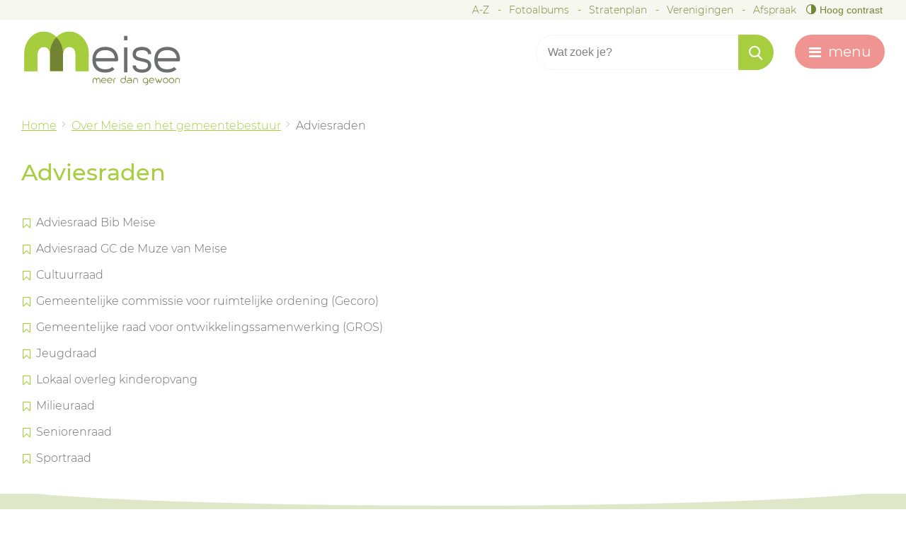

--- FILE ---
content_type: text/html; charset=utf-8
request_url: https://www.meise.be/adviesraden
body_size: 5622
content:

<!doctype html>
<html class="no-js" lang="nl">

<head id="ctl00_Head1"><meta http-equiv="Content-Type" content="text/html;charset=utf-8" /><meta name="HandheldFriendly" content="True" /><meta name="MobileOptimized" content="320" /><meta name="viewport" content="width=device-width; initial-scale=1.0;" />
    <script>document.cookie = 'screensize=' + Math.max(screen.width, screen.height) + '; path=/';</script>
    
        
        <meta name="application-name" content="Gemeentebestuur Meise" />
        <meta name="msapplication-TileColor" content="#ffffff" />
        <meta name="msapplication-TileImage" content="/Images/default/ico/ms-icon-144x144.png">
        <meta name="theme-color" content="#60bb46">
        <link rel="stylesheet" href="/css/print.css" type="text/css" media="print" /><link rel="stylesheet" href="/css/icomoon/style.css" type="text/css" media="screen" />
        <link type="application/rss+xml" rel="alternate" title="Nieuws" href="/rssout?cat=N" />
        <link rel="shortcut icon" href="/Images/default/favicon.ico" />
        <link id="skin_stylesheet" rel="stylesheet" type="text/css" media="screen,projection" href="/css/default.css?v3" data-css="default-contrast" />
        <title>
	Adviesraden - Gemeente Meise
</title>
        <script src="https://prod.widgets.burgerprofiel.vlaanderen.be/api/v1/node_modules/@govflanders/vl-widget-polyfill/dist/index.js"></script>
        <script src="https://prod.widgets.burgerprofiel.vlaanderen.be/api/v1/node_modules/@govflanders/vl-widget-client/dist/index.js"></script>
        <script>var burgerprofielUrl = "https://prod.widgets.burgerprofiel.vlaanderen.be/api/v1/widget/dca0af45-f91b-48ac-a052-1a97e9e7a380";</script>
        <script src="/Javascript/burgerprofiel.js"></script>
        <link rel="canonical" href="https://www.meise.be/adviesraden" /></head>
<body id="ctl00_body" class="default ">
<!-- Matomo -->
<script>
  var _paq = window._paq = window._paq || [];
  /* tracker methods like "setCustomDimension" should be called before "trackPageView" */
  _paq.push(["setDoNotTrack", true]);
  _paq.push(["disableCookies"]);
  _paq.push(['trackPageView']);
  _paq.push(['enableLinkTracking']);
  (function() {
    var u="https://stats.lcp.be/";
    _paq.push(['setTrackerUrl', u+'matomo.php']);
    _paq.push(['setSiteId', '191']);
    var d=document, g=d.createElement('script'), s=d.getElementsByTagName('script')[0];
    g.async=true; g.src=u+'matomo.js'; s.parentNode.insertBefore(g,s);
  })();
</script>
<noscript><p><img referrerpolicy="no-referrer-when-downgrade" src="https://stats.lcp.be/matomo.php?idsite=191&amp;rec=1" style="border:0;" alt="" /></p></noscript>
<!-- End Matomo Code -->

    <div class="pagetop">
        
        <div id="toppage" class="skip">
            <a href="#main" class="skip-to-content">
                naar inhoud
            </a>
        </div>
    </div>

    
        <div id='global-header-placeholder' class="widget-vlw-placeholder" aria-hidden="true">
            <div class="lds-ellipsis">
                <div></div>
                <div></div>
                <div></div>
                <div></div>
            </div>
        </div>
        
    

    <div id="header" class="clearfix">
        <div class="topmenu" role="navigation">
            <div class="maxwidth">
                <ul class="list"><li class="a-z item first "><a class="" href="/a-z"  ><span>A-Z</span></a></li><li class="Fotos item  "><a class="" href="/Fotos"  ><span>Fotoalbums</span></a></li><li class="stratenplan item  "><a class="" href="http://stratenplan.meise.be/" target="_blank" ><span>Stratenplan</span></a></li><li class="verenigingen item  "><a class="" href="/verenigingen"  ><span>Verenigingen</span></a></li><li class="afspraak item   last"><a class="" href="/afspraak"  ><span>Afspraak</span></a></li></ul>
                
                    <button id="btn-toggle-contrast" class="btn-contrast " data-tooltip="master-btn-toggle-contast"><span class="icon-contrast"></span><span class="text-contrast">Hoog contrast </span></button>
                
            </div>
        </div>
        <div class="maxwidth">
            <div class="header-inner">
                <div class="logo">
                    <a href="/" title="ga naar de startpagina">
                        <span class="logoimg"></span>
                        <h1 class="logotxt">
                            <span class="pt1">gemeente</span>
                            <span class="pt2">Meise</span>
                        </h1>
                        <span class="logoto">ga naar de startpagina</span>
                    </a>
                    <div class="screenhidden">
                        <img alt="Gemeente Meise" src="/images/default/logo_print.png">
                    </div>
                </div>
                <div class="header-right">
                    <div id="search" class="search-top" role="search">
                        <form action="/zoek" method="GET">
                            <input type="hidden" id="hfZoek" value="Wat zoek je?" />
                            <label for="txtkeyword" class="screenhidden">trefwoord</label>
                            <input type="text" class="txt" id="txtkeyword" title="trefwoord" autocomplete="off" value="Wat zoek je?" name="keyword" />
                            <a href="/zoek.aspx" class="mobilesearch"><span>zoek</span></a>
                            <span class="input-group-btn">
                                <input type="submit" value="&#xc004;" class="btn" id="btnSearch" title="Zoeken" />
                            </span>
                        </form>
                        <ul id="suggestionsearch" class="list suggestionsearch" style="display: none" aria-live="polite"></ul>
                    </div>
                    <div class="mini">
                        <a href="#" id="pullmenu"><span>menu</span></a>
                    </div>
                </div>
            </div>
        </div>
        

<div class="header-nav" aria-label="Main menu" role="navigation" tabindex="-1">
    <div class="header-nav-overlay" aria-hidden="true"></div>
    <nav class="navbar-default">
        <div class="navbar-container">
            <div class="maxwidth">
                <div class="menu-container">
                    <ul class="nav-main">
                        
                                <li class="nav1">
                                    <a href="/burgerzaken" 
                                        <span>
                                            <span class="title">Burgerzaken</span>
                                        </span>
                                        <p class="short">Identiteit, rijbewijzen, reizen, verhuizen ...</p>
                                    </a>
                                </li>
                            
                                <li class="nav2">
                                    <a href="/vrije-tijd" 
                                        <span>
                                            <span class="title">Vrije tijd en toerisme</span>
                                        </span>
                                        <p class="short">Jeugd, sport, bibliotheek, GC de Muze van Meise, zelf iets organiseren, UIT in Meise ...</p>
                                    </a>
                                </li>
                            
                                <li class="nav3">
                                    <a href="/milieu-groen" 
                                        <span>
                                            <span class="title">Groen en Milieu</span>
                                        </span>
                                        <p class="short">Afval, milieutips, water, milieuvergunningen, subsidies ...</p>
                                    </a>
                                </li>
                            
                                <li class="nav4">
                                    <a href="/mobiliteit-wegenwerken" 
                                        <span>
                                            <span class="title">Mobiliteit en wegenwerken</span>
                                        </span>
                                        <p class="short">Mobiliteit, wegenwerken in jouw buurt, meldpunt fietspaden, circulatieplan ...</p>
                                    </a>
                                </li>
                            
                                <li class="nav5">
                                    <a href="/scholen_kinderopvang" 
                                        <span>
                                            <span class="title">Scholen en kinderopvang</span>
                                        </span>
                                        <p class="short">Kleuter- en basisonderwijs, volwassenenonderwijs, Akademie Meise, Lokaal Loket Kinderopvang ... </p>
                                    </a>
                                </li>
                            
                                <li class="nav6 selected">
                                    <a href="/over-Meise" 
                                        <span>
                                            <span class="title">Over Meise en het gemeentebestuur</span>
                                        </span>
                                        <p class="short">Politieke organen, vacatures, bekendmakingen, beleidsdocumenten, publicaties ...</p>
                                    </a>
                                </li>
                            
                                <li class="nav7">
                                    <a href="/samenleven-welzijn" 
                                        <span>
                                            <span class="title">Samenleven en welzijn</span>
                                        </span>
                                        <p class="short">Sociale dienstverlening, woonzorgcentrum, dienstencentrum, integratie ... </p>
                                    </a>
                                </li>
                            
                                <li class="nav8">
                                    <a href="/veiligheid" 
                                        <span>
                                            <span class="title">Veiligheid</span>
                                        </span>
                                        <p class="short">Politie, brandweerk, Be-Alert, buurtpreventienetwerk ... </p>
                                    </a>
                                </li>
                            
                                <li class="nav9">
                                    <a href="/werken-en-ondernemen" 
                                        <span>
                                            <span class="title">Werken en ondernemen</span>
                                        </span>
                                        <p class="short">Aanmelden handelszaak, raadpleging lokale bedrijven, Meise Fairtrade gemeente ...</p>
                                    </a>
                                </li>
                            
                                <li class="nav10">
                                    <a href="/wonen-bouwen" 
                                        <span>
                                            <span class="title">Bouwen en wonen</span>
                                        </span>
                                        <p class="short">Bouwen en verbouwen, leegstand, sociale woningen, woonconsulent, ruimtelijke planning ...</p>
                                    </a>
                                </li>
                            
                    </ul>
                </div>
            </div>
        </div>
    </nav>
</div>

    </div>







    


    <div class="contentwidth">
        
        <div class="maxwidth">
            
<div class="breadcrumb">


<div itemscope itemtype="http://data-vocabulary.org/Breadcrumb" class="crumbitem"><a class="home" href="/" itemprop="url"><span itemprop="title" class="aCrumb">Home</span></a> </div>

<div itemscope itemtype="http://data-vocabulary.org/Breadcrumb" class="crumbitem">
<a href="/over-Meise" itemprop="url"><span itemprop="title" class="aCrumb">Over Meise en het gemeentebestuur</span></a>
 
</div>

<div itemscope itemtype="http://data-vocabulary.org/Breadcrumb" class="crumbitem">
<span itemprop="title" class="aCrumb">Adviesraden</span>

</div>

</div>




            <div id="main" role="main">
                
	<div class="overview index fullwidth tussenpagina">
	<!-- main -->
	<div class="content" >
		<h1 class='heading'>Adviesraden</h1>
    
				<ul class="compactlist">
				
				<li class="item">
					<a class="link" href="/adviesraad_bib" title="Adviesraad Bib Meise">Adviesraad Bib Meise</a>
					
				</li>
				
				<li class="item">
					<a class="link" href="/adviesraad_de_muze" title="Adviesraad GC de Muze van Meise">Adviesraad GC de Muze van Meise</a>
					
				</li>
				
				<li class="item">
					<a class="link" href="/cultuurraad" title="Cultuurraad">Cultuurraad</a>
					
				</li>
				
				<li class="item">
					<a class="link" href="/gecoro" title="Gemeentelijke commissie voor ruimtelijke ordening (Gecoro)">Gemeentelijke commissie voor ruimtelijke ordening (Gecoro)</a>
					
				</li>
				
				<li class="item">
					<a class="link" href="/GROS" title="Gemeentelijke raad voor ontwikkelingssamenwerking (GROS)">Gemeentelijke raad voor ontwikkelingssamenwerking (GROS)</a>
					
				</li>
				
				<li class="item">
					<a class="link" href="/jeugdraad" title="Jeugdraad">Jeugdraad</a>
					
				</li>
				
				<li class="item">
					<a class="link" href="/LOK" title="Lokaal overleg kinderopvang">Lokaal overleg kinderopvang</a>
					
				</li>
				
				<li class="item">
					<a class="link" href="/milieuraad" title="Milieuraad">Milieuraad</a>
					
				</li>
				
				<li class="item">
					<a class="link" href="/seniorenraad" title="Seniorenraad">Seniorenraad</a>
					
				</li>
				
				<li class="item">
					<a class="link" href="/sportraad" title="Sportraad">Sportraad</a>
					
				</li>
				
				</ul>
			
	</div>
	<!-- / main -->

</div>

                <div class="clearfix"></div>
            </div>

        </div>

    </div>








    <div id="footer">
        <div class="topmenumobile" role="navigation">
            <div class="maxwidth">
                
            </div>
        </div>

        <div class="footer-base">
            <div class="maxwidth">
                <div class="footer-contact">
                    <h2 class='heading'><span>Lokaal bestuur Meise</span></h2>
                    
                        <div class="item">


               
<div class="today ">


                  <dl class="contact">
                  <dt class='icon adress'> <span>adres</span> </dt><dd class='adress'><span class='street'>Tramlaan 8</span><span class='postal'>1861 </span><span class='city'>Meise</span></dd>
                      

                      <dt class='icon adress'><span>Stratenplan</span> </dt><dd class='map'><a target="_blank" href="https://www.google.be/maps?q=tramlaan+8,+1861+meise&rlz=1C1QJDB_enBE604BE604&um=1&ie=UTF-8&sa=X&ved=0ahUKEwjogbKA1prMAhWG0RQKHXGIADoQ_AUIBygB"><span>Wegbeschrijving</span></a></dd>

                  <dt class='icon phone phone-1'><span>Tel.</span></dt><dd class='phone'>02 892 20 00</dd>
                      
           
                        
				            <dt class='icon mail'><span>e-mail</span></dt><dd class='mail'><a class="mail" href="&#109;&#97;&#105;&#x6c;&#116;&#x6f;&#58;%69%6e%66%6f%40%6d%65%69%73%65%2e%62%65"><span itemprop="email">&#105;&#110;&#102;&#111;&#64;&#109;&#101;&#105;&#115;&#101;&#046;&#098;&#101;</span></a></dd>
                            
	              </dl>
                <div class="cnt-social">
                    <div class="icon-facebook-sign"><a class="external" href="https://www.facebook.com/Gemeente-Meise-481970375470343" rel="nofollow noreferrer" target="_blank"><span>Facebook</span></a></div>
                    
                    <div class="icon-instagram-sign"><a class="external" href="https://www.instagram.com/gemeente_meise/" rel="nofollow noreferrer" target="_blank"><span>Instagram</span></a></div>
                    
                    
                    
                </div>

                    



                    </div>
                     

  </div>
				

  
                    <div class="footer-btw">BTW BE0207511011</div>
                </div>
                <div class="footer-menu" id="also-interesting">
                    <h2 class="heading"><span>Ook interessant</span></h2>
                    

                            <ul class="also-interesting compactlist">
                        
                            <li class="item">
                                <a href="/openingsuren"><span>Openingsuren</span></a>
                            </li>
                        
                            <li class="item">
                                <a href="/digitaal-loket"><span>Digitaal loket</span></a>
                            </li>
                        
                            <li class="item">
                                <a href="/inspraak"><span>Inspraakplatform Meise</span></a>
                            </li>
                        
                            </ul>
                        
                </div>
                <div class="footer-social">
                    <h2 class="heading"><span>Volg ons op</span></h2>
                    <ul class="footer-social-list">
                        <li class="">
                            <a href="https://www.instagram.com/gemeente_meise/" target="_blank">
                                <i class="fa fa-instagram" aria-hidden="true"></i>
                                <span class="footer-social-txt">Instagram</span>
                            </a>
                        </li>
                        <li class="">
                            <a href="https://www.facebook.com/Gemeente-Meise-481970375470343/" target="_blank">
                                <i class="fa fa-facebook" aria-hidden="true"></i>
                                <span class="footer-social-txt">Facebook</span>
                            </a>
                        </li>
                    </ul>
                </div>
            </div>
        </div>

        <div class="footer-cont" role="contentinfo">
            <div class="maxwidth">
                <div class="footer-city">
                    &copy;2025 Gemeente Meise
                </div>
                <div class="footer-subnav">
                    
                            <ul class="list">
                        
                            <a href="/proclaimer"><span>Proclaimer</span></a>
                        
                            <a href="/privacyverklaring"><span>Privacyverklaring</span></a>
                        
                            <a href="/cookies"><span>Cookies</span></a>
                        
                            <a href="/sitemap"><span>Sitemap</span></a>
                        
                            </ul>
                        
                    <a href="https://www.lcp.be" class="lcplink">
                        <img src="/images/lcp.png" class="lcp" alt="E-gov en internet services door LCP.be">
                    </a>
                </div>
            </div>
        </div>

        

    </div>


    
    <script src="/Javascript/script-bundle.min.js"></script>
    
                            <script async src='https://www.googletagmanager.com/gtag/js?id=UA-52296252-21'></script>
                            <script>
                              window.dataLayer = window.dataLayer || [];function gtag(){dataLayer.push(arguments);}gtag('js', new Date()); gtag('config', 'UA-52296252-21', { 'anonymize_ip': true }); 
                            </script>
                            
    
        
</body>
</html>


--- FILE ---
content_type: text/css
request_url: https://www.meise.be/css/icomoon/style.css
body_size: 2712
content:
@font-face {
  font-family: 'icomoon';
  src:  url('fonts/icomoon.eot?xqq3ly');
  src:  url('fonts/icomoon.eot?xqq3ly#iefix') format('embedded-opentype'),
    url('fonts/icomoon.ttf?xqq3ly') format('truetype'),
    url('fonts/icomoon.woff?xqq3ly') format('woff'),
    url('fonts/icomoon.svg?xqq3ly#icomoon') format('svg');
  font-weight: normal;
  font-style: normal;
  font-display: block;
}

[class^="icon-"], [class*=" icon-"] {
  /* use !important to prevent issues with browser extensions that change fonts */
  font-family: 'icomoon' !important;
  speak: never;
  font-style: normal;
  font-weight: normal;
  font-variant: normal;
  text-transform: none;
  line-height: 1;

  /* Better Font Rendering =========== */
  -webkit-font-smoothing: antialiased;
  -moz-osx-font-smoothing: grayscale;
}

.icon-virus:before {
  content: "\e934";
}
.icon-road:before {
  content: "\e935";
}
.icon-notification:before {
  content: "\e936";
}
.icon-placeholder:before {
  content: "\e937";
}
.icon-hand-sanitizer:before {
  content: "\e938";
}
.icon-social-distancing:before {
  content: "\e939";
}
.icon-mask:before {
  content: "\e93a";
}
.icon-linked:before {
  content: "\e93b";
}
.icon-monitor:before {
  content: "\e93c";
}
.icon-news:before {
  content: "\e93d";
}
.icon-photo:before {
  content: "\e93e";
}
.icon-push-pin:before {
  content: "\e93f";
}
.icon-user:before {
  content: "\e940";
}
.icon-calendar:before {
  content: "\e941";
}
.icon-contrast:before {
  content: "\e942";
}
.icon-link:before {
  content: "\e943";
}
.icon-contact:before {
  content: "\e92f";
}
.icon-afspraak:before {
  content: "\e930";
}
.icon-zwembad2:before {
  content: "\b902";
}
.icon-zwembad:before {
  content: "\b903";
}
.icon-afspraken:before {
  content: "\b904";
}
.icon-bibliotheek:before {
  content: "\b905";
}
.icon-meldingen:before {
  content: "\b906";
}
.icon-vacatures:before {
  content: "\b907";
}
.icon-cloud-backup:before {
  content: "\e931";
}
.icon-cloud-download:before {
  content: "\e932";
}
.icon-factory2:before {
  content: "\e933";
}
.icon-hand:before {
  content: "\b908";
}
.icon-leaf:before {
  content: "\b909";
}
.icon-beid2:before {
  content: "\b910";
}
.icon-ocmw2:before {
  content: "\b911";
}
.icon-token2:before {
  content: "\b912";
}
.icon-vlieg:before {
  content: "\b913";
}
.icon-medal:before {
  content: "\b914";
}
.icon-edit2:before {
  content: "\b915";
}
.icon-shield:before {
  content: "\b916";
}
.icon-table-icon:before {
  content: "\b917";
}
.icon-uit:before {
  content: "\b918";
}
.icon-cityhall2:before {
  content: "\b919";
}
.icon-cityhall:before {
  content: "\b920";
}
.icon-clockk:before {
  content: "\b921";
}
.icon-bib2:before {
  content: "\b922";
}
.icon-brandweer2:before {
  content: "\b923";
}
.icon-politie2:before {
  content: "\b924";
}
.icon-search-a:before {
  content: "\c001";
}
.icon-search-b:before {
  content: "\c002";
}
.icon-search-c:before {
  content: "\c003";
}
.icon-search-d:before {
  content: "\c004";
}
.icon-brand:before {
  content: "\e94d";
}
.icon-brand2:before {
  content: "\e94e";
}
.icon-brand-facebook:before {
  content: "\e91f";
}
.icon-brand-google:before {
  content: "\e922";
}
.icon-brand-instagram:before {
  content: "\e923";
}
.icon-brand-linkedin:before {
  content: "\e925";
}
.icon-brand-messenger:before {
  content: "\e94f";
}
.icon-brand-rss:before {
  content: "\e926";
}
.icon-brand-skype:before {
  content: "\e927";
}
.icon-brand-snapchat:before {
  content: "\e928";
}
.icon-brand-twitter:before {
  content: "\e92a";
}
.icon-brand-vimeo:before {
  content: "\e92b";
}
.icon-brand3:before {
  content: "\e94c";
}
.icon-brand-youtube:before {
  content: "\e92d";
}
.icon-token:before {
  content: "\e92c";
}
.icon-lcp:before {
  content: "\e92e";
}
.icon-totop:before {
  content: "\e929";
}
.icon-factory:before {
  content: "\a91b";
}
.icon-close:before {
  content: "\b007";
}
.icon-minus2:before {
  content: "\b009";
}
.icon-navbar-toggle:before {
  content: "\b005";
}
.icon-plus2:before {
  content: "\b001";
}
.icon-pipe2:before {
  content: "\eab0";
}
.icon-pipe:before {
  content: "\b003";
}
.icon-mail:before {
  content: "\e902";
}
.icon-facebook2:before {
  content: "\e903";
}
.icon-gplus:before {
  content: "\e904";
}
.icon-instagram:before {
  content: "\e905";
}
.icon-linkedin:before {
  content: "\e906";
}
.icon-pinterest:before {
  content: "\e907";
}
.icon-send:before {
  content: "\e91c";
}
.icon-twitter2:before {
  content: "\e920";
}
.icon-whatsapp:before {
  content: "\e921";
}
.icon-youtube:before {
  content: "\e924";
}
.icon-messenger:before {
  content: "\e950";
}
.icon-google-plus3:before {
  content: "\c109";
}
.icon-telegram:before {
  content: "\c100";
}
.icon-facebook4:before {
  content: "\c101";
}
.icon-instagram2:before {
  content: "\c102";
}
.icon-linkedin3:before {
  content: "\c103";
}
.icon-pinterest3:before {
  content: "\c104";
}
.icon-rss:before {
  content: "\c105";
}
.icon-twitter3:before {
  content: "\c106";
}
.icon-whatsapp2:before {
  content: "\c107";
}
.icon-youtube2:before {
  content: "\c108";
}
.icon-SQmail2:before {
  content: "\c016";
}
.icon-logo-instagram:before {
  content: "\c015";
}
.icon-SQyoutube:before {
  content: "\c00a";
}
.icon-SQinstagram:before {
  content: "\e91e";
}
.icon-SQmail:before {
  content: "\c00b";
}
.icon-SQlinkedin:before {
  content: "\c00c";
}
.icon-SQfacebook:before {
  content: "\c00d";
}
.icon-SQtwitter:before {
  content: "\c00e";
}
.icon-envelope-circle:before {
  content: "\c012";
}
.icon-instagram-circle:before {
  content: "\ea9c";
}
.icon-linkedin-circle:before {
  content: "\c00f";
}
.icon-facebook-circle:before {
  content: "\c010";
}
.icon-google-plus-circle:before {
  content: "\c013";
}
.icon-twitter-circle:before {
  content: "\c011";
}
.icon-youtube-circle:before {
  content: "\c014";
}
.icon-home3:before {
  content: "\e600";
}
.icon-newspaper:before {
  content: "\e623";
}
.icon-blog:before {
  content: "\e624";
}
.icon-image:before {
  content: "\e601";
}
.icon-headphones:before {
  content: "\e91d";
}
.icon-profile:before {
  content: "\e621";
}
.icon-files-empty:before {
  content: "\e622";
}
.icon-price-tag:before {
  content: "\e602";
}
.icon-location:before {
  content: "\e603";
}
.icon-location2:before {
  content: "\e916";
}
.icon-map:before {
  content: "\e918";
}
.icon-map2:before {
  content: "\e91a";
}
.icon-calendar1:before {
  content: "\e604";
}
.icon-printer:before {
  content: "\e605";
}
.icon-download:before {
  content: "\e606";
}
.icon-upload:before {
  content: "\e607";
}
.icon-floppy-disk:before {
  content: "\e625";
}
.icon-database2:before {
  content: "\e61e";
}
.icon-user1:before {
  content: "\e608";
}
.icon-users:before {
  content: "\e609";
}
.icon-user-plus:before {
  content: "\e60a";
}
.icon-user-minus:before {
  content: "\e60b";
}
.icon-quotes-left:before {
  content: "\e800";
}
.icon-quotes-right:before {
  content: "\e801";
}
.icon-search:before {
  content: "\e60c";
}
.icon-cog:before {
  content: "\e900";
}
.icon-cogs:before {
  content: "\e901";
}
.icon-gift:before {
  content: "\e91b";
}
.icon-bin2:before {
  content: "\e60f";
}
.icon-target:before {
  content: "\e915";
}
.icon-cloud:before {
  content: "\e610";
}
.icon-sphere:before {
  content: "\e90e";
}
.icon-link1:before {
  content: "\e611";
}
.icon-attachment:before {
  content: "\e612";
}
.icon-cross:before {
  content: "\e613";
}
.icon-volume-medium:before {
  content: "\e917";
}
.icon-volume-mute:before {
  content: "\e919";
}
.icon-arrow-up2:before {
  content: "\e90f";
}
.icon-arrow-right2:before {
  content: "\e90a";
}
.icon-arrow-down2:before {
  content: "\e910";
}
.icon-arrow-left2:before {
  content: "\e90b";
}
.icon-sort-alpha-asc:before {
  content: "\e911";
}
.icon-sort-alpha-desc:before {
  content: "\e912";
}
.icon-sort-numeric-asc:before {
  content: "\e913";
}
.icon-sort-numberic-desc:before {
  content: "\e914";
}
.icon-checkbox-checked:before {
  content: "\e908";
}
.icon-checkbox-unchecked:before {
  content: "\e909";
}
.icon-radio-checked:before {
  content: "\e90c";
}
.icon-radio-unchecked:before {
  content: "\e90d";
}
.icon-filter:before {
  content: "\e61f";
}
.icon-share:before {
  content: "\e614";
}
.icon-new-tab:before {
  content: "\e620";
}
.icon-share2:before {
  content: "\e615";
}
.icon-envelope-o:before {
  content: "\f003";
}
.icon-star:before {
  content: "\f005";
}
.icon-star-o:before {
  content: "\f006";
}
.icon-th-large:before {
  content: "\f009";
}
.icon-th-list:before {
  content: "\f00b";
}
.icon-check:before {
  content: "\f00c";
}
.icon-file-o:before {
  content: "\f016";
}
.icon-clock-o:before {
  content: "\f017";
}
.icon-arrow-circle-o-down:before {
  content: "\f01a";
}
.icon-repeat:before {
  content: "\f01e";
}
.icon-list-alt:before {
  content: "\f022";
}
.icon-lock:before {
  content: "\f023";
}
.icon-camera:before {
  content: "\f030";
}
.icon-video-camera:before {
  content: "\f03d";
}
.icon-edit:before {
  content: "\f044";
}
.icon-arrows:before {
  content: "\f047";
}
.icon-step-backward:before {
  content: "\f048";
}
.icon-fast-backward:before {
  content: "\f049";
}
.icon-backward:before {
  content: "\f04a";
}
.icon-play:before {
  content: "\f04b";
}
.icon-pause:before {
  content: "\f04c";
}
.icon-stop:before {
  content: "\f04d";
}
.icon-forward:before {
  content: "\f04e";
}
.icon-fast-forward:before {
  content: "\f050";
}
.icon-step-forward:before {
  content: "\f051";
}
.icon-eject:before {
  content: "\f052";
}
.icon-plus-circle:before {
  content: "\f055";
}
.icon-minus-circle:before {
  content: "\f056";
}
.icon-info-circle:before {
  content: "\f05a";
}
.icon-arrow-left:before {
  content: "\f060";
}
.icon-arrow-right:before {
  content: "\f061";
}
.icon-arrow-up:before {
  content: "\f062";
}
.icon-arrow-down:before {
  content: "\f063";
}
.icon-plus:before {
  content: "\f067";
}
.icon-minus:before {
  content: "\f068";
}
.icon-exclamation-circle:before {
  content: "\f06a";
}
.icon-comment:before {
  content: "\f075";
}
.icon-shopping-cart:before {
  content: "\f07a";
}
.icon-folder:before {
  content: "\f07b";
}
.icon-folder-open:before {
  content: "\f07c";
}
.icon-comments:before {
  content: "\f086";
}
.icon-thumbs-o-up:before {
  content: "\f087";
}
.icon-thumbs-o-down:before {
  content: "\f088";
}
.icon-phone:before {
  content: "\f095";
}
.icon-chain:before {
  content: "\f0c1";
}
.icon-bars:before {
  content: "\f0c9";
}
.icon-caret-down:before {
  content: "\f0d7";
}
.icon-caret-up:before {
  content: "\f0d8";
}
.icon-caret-left:before {
  content: "\f0d9";
}
.icon-caret-right:before {
  content: "\f0da";
}
.icon-rotate-left:before {
  content: "\f0e2";
}
.icon-comment-o:before {
  content: "\f0e5";
}
.icon-comments-o:before {
  content: "\f0e6";
}
.icon-sitemap:before {
  content: "\f0e8";
}
.icon-file-text-o:before {
  content: "\f0f6";
}
.icon-angle-double-left:before {
  content: "\f100";
}
.icon-angle-double-right:before {
  content: "\f101";
}
.icon-angle-double-up:before {
  content: "\f102";
}
.icon-angle-double-down:before {
  content: "\f103";
}
.icon-angle-left:before {
  content: "\f104";
}
.icon-angle-right:before {
  content: "\f105";
}
.icon-angle-up:before {
  content: "\f106";
}
.icon-angle-down:before {
  content: "\f107";
}
.icon-mobile:before {
  content: "\f10b";
}
.icon-circle:before {
  content: "\f111";
}
.icon-question:before {
  content: "\f128";
}
.icon-info:before {
  content: "\f129";
}
.icon-exclamation:before {
  content: "\f12a";
}
.icon-chevron-circle-left:before {
  content: "\f137";
}
.icon-chevron-circle-right:before {
  content: "\f138";
}
.icon-chevron-circle-up:before {
  content: "\f139";
}
.icon-chevron-circle-down:before {
  content: "\f13a";
}
.icon-unlock-alt:before {
  content: "\f13e";
}
.icon-ticket:before {
  content: "\f145";
}
.icon-eur:before {
  content: "\f153";
}
.icon-long-arrow-down:before {
  content: "\f175";
}
.icon-long-arrow-up:before {
  content: "\f176";
}
.icon-long-arrow-left:before {
  content: "\f177";
}
.icon-long-arrow-right:before {
  content: "\f178";
}
.icon-arrow-circle-o-right:before {
  content: "\f18e";
}
.icon-arrow-circle-o-left:before {
  content: "\f190";
}
.icon-fax:before {
  content: "\f1ac";
}
.icon-database:before {
  content: "\f1c0";
}
.icon-file-pdf-o:before {
  content: "\f1c1";
}
.icon-file-word-o:before {
  content: "\f1c2";
}
.icon-file-excel-o:before {
  content: "\f1c3";
}
.icon-file-powerpoint-o:before {
  content: "\f1c4";
}
.icon-file-image-o:before {
  content: "\f1c5";
}
.icon-file-archive-o:before {
  content: "\f1c6";
}
.icon-file-audio-o:before {
  content: "\f1c7";
}
.icon-file-movie-o:before {
  content: "\f1c8";
}
.icon-file-code-o:before {
  content: "\f1c9";
}
.icon-copyright:before {
  content: "\f1f9";
}
.icon-at:before {
  content: "\f1fa";
}
.icon-diamond:before {
  content: "\f219";
}


--- FILE ---
content_type: text/css
request_url: https://www.meise.be/css/default.css?v3
body_size: 26115
content:
/*!
 *  Font Awesome 4.1.0 by @davegandy - http://fontawesome.io - @fontawesome
 *  License - http://fontawesome.io/license (Font: SIL OFL 1.1, CSS: MIT License)
 */@font-face{font-family:FontAwesome;src:url(/fonts/fontawesome-webfont.eot?v=4.1.0);src:url(/fonts/fontawesome-webfont.eot?#iefix&v=4.1.0) format('embedded-opentype'),url(/fonts/fontawesome-webfont.woff?v=4.1.0) format('woff'),url(/fonts/fontawesome-webfont.ttf?v=4.1.0) format('truetype'),url(/fonts/fontawesome-webfont.svg?v=4.1.0#fontawesomeregular) format('svg');font-weight:400;font-style:normal}.fa{display:inline-block;font-family:FontAwesome;font-style:normal;font-weight:400;line-height:1;-webkit-font-smoothing:antialiased;-moz-osx-font-smoothing:grayscale}.fa-fw{width:1.28571429em;text-align:center}.fa-glass:before{content:"\f000"}.fa-music:before{content:"\f001"}.fa-search:before{content:"\f002"}.fa-envelope-o:before{content:"\f003"}.fa-heart:before{content:"\f004"}.fa-star:before{content:"\f005"}.fa-star-o:before{content:"\f006"}.fa-user:before{content:"\f007"}.fa-film:before{content:"\f008"}.fa-th-large:before{content:"\f009"}.fa-th:before{content:"\f00a"}.fa-th-list:before{content:"\f00b"}.fa-check:before{content:"\f00c"}.fa-times:before{content:"\f00d"}.fa-search-plus:before{content:"\f00e"}.fa-search-minus:before{content:"\f010"}.fa-power-off:before{content:"\f011"}.fa-signal:before{content:"\f012"}.fa-cog:before,.fa-gear:before{content:"\f013"}.fa-trash-o:before{content:"\f014"}.fa-home:before{content:"\f015"}.fa-file-o:before{content:"\f016"}.fa-clock-o:before{content:"\f017"}.fa-road:before{content:"\f018"}.fa-download:before{content:"\f019"}.fa-arrow-circle-o-down:before{content:"\f01a"}.fa-arrow-circle-o-up:before{content:"\f01b"}.fa-inbox:before{content:"\f01c"}.fa-play-circle-o:before{content:"\f01d"}.fa-repeat:before,.fa-rotate-right:before{content:"\f01e"}.fa-refresh:before{content:"\f021"}.fa-list-alt:before{content:"\f022"}.fa-lock:before{content:"\f023"}.fa-flag:before{content:"\f024"}.fa-headphones:before{content:"\f025"}.fa-volume-off:before{content:"\f026"}.fa-volume-down:before{content:"\f027"}.fa-volume-up:before{content:"\f028"}.fa-qrcode:before{content:"\f029"}.fa-barcode:before{content:"\f02a"}.fa-tag:before{content:"\f02b"}.fa-tags:before{content:"\f02c"}.fa-book:before{content:"\f02d"}.fa-bookmark:before{content:"\f02e"}.fa-print:before{content:"\f02f"}.fa-camera:before{content:"\f030"}.fa-font:before{content:"\f031"}.fa-bold:before{content:"\f032"}.fa-italic:before{content:"\f033"}.fa-text-height:before{content:"\f034"}.fa-text-width:before{content:"\f035"}.fa-align-left:before{content:"\f036"}.fa-align-center:before{content:"\f037"}.fa-align-right:before{content:"\f038"}.fa-align-justify:before{content:"\f039"}.fa-list:before{content:"\f03a"}.fa-dedent:before,.fa-outdent:before{content:"\f03b"}.fa-indent:before{content:"\f03c"}.fa-video-camera:before{content:"\f03d"}.fa-image:before,.fa-photo:before,.fa-picture-o:before{content:"\f03e"}.fa-pencil:before{content:"\f040"}.fa-map-marker:before{content:"\f041"}.fa-adjust:before{content:"\f042"}.fa-tint:before{content:"\f043"}.fa-edit:before,.fa-pencil-square-o:before{content:"\f044"}.fa-share-square-o:before{content:"\f045"}.fa-check-square-o:before{content:"\f046"}.fa-arrows:before{content:"\f047"}.fa-step-backward:before{content:"\f048"}.fa-fast-backward:before{content:"\f049"}.fa-backward:before{content:"\f04a"}.fa-play:before{content:"\f04b"}.fa-pause:before{content:"\f04c"}.fa-stop:before{content:"\f04d"}.fa-forward:before{content:"\f04e"}.fa-fast-forward:before{content:"\f050"}.fa-step-forward:before{content:"\f051"}.fa-eject:before{content:"\f052"}.fa-chevron-left:before{content:"\f053"}.fa-chevron-right:before{content:"\f054"}.fa-plus-circle:before{content:"\f055"}.fa-minus-circle:before{content:"\f056"}.fa-times-circle:before{content:"\f057"}.fa-check-circle:before{content:"\f058"}.fa-question-circle:before{content:"\f059"}.fa-info-circle:before{content:"\f05a"}.fa-crosshairs:before{content:"\f05b"}.fa-times-circle-o:before{content:"\f05c"}.fa-check-circle-o:before{content:"\f05d"}.fa-ban:before{content:"\f05e"}.fa-arrow-left:before{content:"\f060"}.fa-arrow-right:before{content:"\f061"}.fa-arrow-up:before{content:"\f062"}.fa-arrow-down:before{content:"\f063"}.fa-mail-forward:before,.fa-share:before{content:"\f064"}.fa-expand:before{content:"\f065"}.fa-compress:before{content:"\f066"}.fa-plus:before{content:"\f067"}.fa-minus:before{content:"\f068"}.fa-asterisk:before{content:"\f069"}.fa-exclamation-circle:before{content:"\f06a"}.fa-gift:before{content:"\f06b"}.fa-leaf:before{content:"\f06c"}.fa-fire:before{content:"\f06d"}.fa-eye:before{content:"\f06e"}.fa-eye-slash:before{content:"\f070"}.fa-exclamation-triangle:before,.fa-warning:before{content:"\f071"}.fa-plane:before{content:"\f072"}.fa-calendar:before{content:"\f073"}.fa-random:before{content:"\f074"}.fa-comment:before{content:"\f075"}.fa-magnet:before{content:"\f076"}.fa-chevron-up:before{content:"\f077"}.fa-chevron-down:before{content:"\f078"}.fa-retweet:before{content:"\f079"}.fa-shopping-cart:before{content:"\f07a"}.fa-folder:before{content:"\f07b"}.fa-folder-open:before{content:"\f07c"}.fa-arrows-v:before{content:"\f07d"}.fa-arrows-h:before{content:"\f07e"}.fa-bar-chart-o:before{content:"\f080"}.fa-twitter-square:before{content:"\f081"}.fa-facebook-square:before{content:"\f082"}.fa-camera-retro:before{content:"\f083"}.fa-key:before{content:"\f084"}.fa-cogs:before,.fa-gears:before{content:"\f085"}.fa-comments:before{content:"\f086"}.fa-thumbs-o-up:before{content:"\f087"}.fa-thumbs-o-down:before{content:"\f088"}.fa-star-half:before{content:"\f089"}.fa-heart-o:before{content:"\f08a"}.fa-sign-out:before{content:"\f08b"}.fa-linkedin-square:before{content:"\f08c"}.fa-thumb-tack:before{content:"\f08d"}.fa-external-link:before{content:"\f08e"}.fa-sign-in:before{content:"\f090"}.fa-trophy:before{content:"\f091"}.fa-github-square:before{content:"\f092"}.fa-upload:before{content:"\f093"}.fa-lemon-o:before{content:"\f094"}.fa-phone:before{content:"\f095"}.fa-square-o:before{content:"\f096"}.fa-bookmark-o:before{content:"\f097"}.fa-phone-square:before{content:"\f098"}.fa-twitter:before{content:"\f099"}.fa-facebook:before{content:"\f09a"}.fa-github:before{content:"\f09b"}.fa-unlock:before{content:"\f09c"}.fa-credit-card:before{content:"\f09d"}.fa-rss:before{content:"\f09e"}.fa-hdd-o:before{content:"\f0a0"}.fa-bullhorn:before{content:"\f0a1"}.fa-bell:before{content:"\f0f3"}.fa-certificate:before{content:"\f0a3"}.fa-hand-o-right:before{content:"\f0a4"}.fa-hand-o-left:before{content:"\f0a5"}.fa-hand-o-up:before{content:"\f0a6"}.fa-hand-o-down:before{content:"\f0a7"}.fa-arrow-circle-left:before{content:"\f0a8"}.fa-arrow-circle-right:before{content:"\f0a9"}.fa-arrow-circle-up:before{content:"\f0aa"}.fa-arrow-circle-down:before{content:"\f0ab"}.fa-globe:before{content:"\f0ac"}.fa-wrench:before{content:"\f0ad"}.fa-tasks:before{content:"\f0ae"}.fa-filter:before{content:"\f0b0"}.fa-briefcase:before{content:"\f0b1"}.fa-arrows-alt:before{content:"\f0b2"}.fa-group:before,.fa-users:before{content:"\f0c0"}.fa-chain:before,.fa-link:before{content:"\f0c1"}.fa-cloud:before{content:"\f0c2"}.fa-flask:before{content:"\f0c3"}.fa-cut:before,.fa-scissors:before{content:"\f0c4"}.fa-copy:before,.fa-files-o:before{content:"\f0c5"}.fa-paperclip:before{content:"\f0c6"}.fa-floppy-o:before,.fa-save:before{content:"\f0c7"}.fa-square:before{content:"\f0c8"}.fa-bars:before,.fa-navicon:before,.fa-reorder:before{content:"\f0c9"}.fa-list-ul:before{content:"\f0ca"}.fa-list-ol:before{content:"\f0cb"}.fa-strikethrough:before{content:"\f0cc"}.fa-underline:before{content:"\f0cd"}.fa-table:before{content:"\f0ce"}.fa-magic:before{content:"\f0d0"}.fa-truck:before{content:"\f0d1"}.fa-pinterest:before{content:"\f0d2"}.fa-pinterest-square:before{content:"\f0d3"}.fa-google-plus-square:before{content:"\f0d4"}.fa-google-plus:before{content:"\f0d5"}.fa-money:before{content:"\f0d6"}.fa-caret-down:before{content:"\f0d7"}.fa-caret-up:before{content:"\f0d8"}.fa-caret-left:before{content:"\f0d9"}.fa-caret-right:before{content:"\f0da"}.fa-columns:before{content:"\f0db"}.fa-sort:before,.fa-unsorted:before{content:"\f0dc"}.fa-sort-desc:before,.fa-sort-down:before{content:"\f0dd"}.fa-sort-asc:before,.fa-sort-up:before{content:"\f0de"}.fa-envelope:before{content:"\f0e0"}.fa-linkedin:before{content:"\f0e1"}.fa-rotate-left:before,.fa-undo:before{content:"\f0e2"}.fa-gavel:before,.fa-legal:before{content:"\f0e3"}.fa-dashboard:before,.fa-tachometer:before{content:"\f0e4"}.fa-comment-o:before{content:"\f0e5"}.fa-comments-o:before{content:"\f0e6"}.fa-bolt:before,.fa-flash:before{content:"\f0e7"}.fa-sitemap:before{content:"\f0e8"}.fa-umbrella:before{content:"\f0e9"}.fa-clipboard:before,.fa-paste:before{content:"\f0ea"}.fa-lightbulb-o:before{content:"\f0eb"}.fa-exchange:before{content:"\f0ec"}.fa-cloud-download:before{content:"\f0ed"}.fa-cloud-upload:before{content:"\f0ee"}.fa-user-md:before{content:"\f0f0"}.fa-stethoscope:before{content:"\f0f1"}.fa-suitcase:before{content:"\f0f2"}.fa-bell-o:before{content:"\f0a2"}.fa-coffee:before{content:"\f0f4"}.fa-cutlery:before{content:"\f0f5"}.fa-file-text-o:before{content:"\f0f6"}.fa-building-o:before{content:"\f0f7"}.fa-hospital-o:before{content:"\f0f8"}.fa-ambulance:before{content:"\f0f9"}.fa-medkit:before{content:"\f0fa"}.fa-fighter-jet:before{content:"\f0fb"}.fa-beer:before{content:"\f0fc"}.fa-h-square:before{content:"\f0fd"}.fa-plus-square:before{content:"\f0fe"}.fa-angle-double-left:before{content:"\f100"}.fa-angle-double-right:before{content:"\f101"}.fa-angle-double-up:before{content:"\f102"}.fa-angle-double-down:before{content:"\f103"}.fa-angle-left:before{content:"\f104"}.fa-angle-right:before{content:"\f105"}.fa-angle-up:before{content:"\f106"}.fa-angle-down:before{content:"\f107"}.fa-desktop:before{content:"\f108"}.fa-laptop:before{content:"\f109"}.fa-tablet:before{content:"\f10a"}.fa-mobile-phone:before,.fa-mobile:before{content:"\f10b"}.fa-circle-o:before{content:"\f10c"}.fa-quote-left:before{content:"\f10d"}.fa-quote-right:before{content:"\f10e"}.fa-spinner:before{content:"\f110"}.fa-circle:before{content:"\f111"}.fa-mail-reply:before,.fa-reply:before{content:"\f112"}.fa-github-alt:before{content:"\f113"}.fa-folder-o:before{content:"\f114"}.fa-folder-open-o:before{content:"\f115"}.fa-smile-o:before{content:"\f118"}.fa-frown-o:before{content:"\f119"}.fa-meh-o:before{content:"\f11a"}.fa-gamepad:before{content:"\f11b"}.fa-keyboard-o:before{content:"\f11c"}.fa-flag-o:before{content:"\f11d"}.fa-flag-checkered:before{content:"\f11e"}.fa-terminal:before{content:"\f120"}.fa-code:before{content:"\f121"}.fa-mail-reply-all:before,.fa-reply-all:before{content:"\f122"}.fa-star-half-empty:before,.fa-star-half-full:before,.fa-star-half-o:before{content:"\f123"}.fa-location-arrow:before{content:"\f124"}.fa-crop:before{content:"\f125"}.fa-code-fork:before{content:"\f126"}.fa-chain-broken:before,.fa-unlink:before{content:"\f127"}.fa-question:before{content:"\f128"}.fa-info:before{content:"\f129"}.fa-exclamation:before{content:"\f12a"}.fa-superscript:before{content:"\f12b"}.fa-subscript:before{content:"\f12c"}.fa-eraser:before{content:"\f12d"}.fa-puzzle-piece:before{content:"\f12e"}.fa-microphone:before{content:"\f130"}.fa-microphone-slash:before{content:"\f131"}.fa-shield:before{content:"\f132"}.fa-calendar-o:before{content:"\f133"}.fa-fire-extinguisher:before{content:"\f134"}.fa-rocket:before{content:"\f135"}.fa-maxcdn:before{content:"\f136"}.fa-chevron-circle-left:before{content:"\f137"}.fa-chevron-circle-right:before{content:"\f138"}.fa-chevron-circle-up:before{content:"\f139"}.fa-chevron-circle-down:before{content:"\f13a"}.fa-html5:before{content:"\f13b"}.fa-css3:before{content:"\f13c"}.fa-anchor:before{content:"\f13d"}.fa-unlock-alt:before{content:"\f13e"}.fa-bullseye:before{content:"\f140"}.fa-ellipsis-h:before{content:"\f141"}.fa-ellipsis-v:before{content:"\f142"}.fa-rss-square:before{content:"\f143"}.fa-play-circle:before{content:"\f144"}.fa-ticket:before{content:"\f145"}.fa-minus-square:before{content:"\f146"}.fa-minus-square-o:before{content:"\f147"}.fa-level-up:before{content:"\f148"}.fa-level-down:before{content:"\f149"}.fa-check-square:before{content:"\f14a"}.fa-pencil-square:before{content:"\f14b"}.fa-external-link-square:before{content:"\f14c"}.fa-share-square:before{content:"\f14d"}.fa-compass:before{content:"\f14e"}.fa-caret-square-o-down:before,.fa-toggle-down:before{content:"\f150"}.fa-caret-square-o-up:before,.fa-toggle-up:before{content:"\f151"}.fa-caret-square-o-right:before,.fa-toggle-right:before{content:"\f152"}.fa-eur:before,.fa-euro:before{content:"\f153"}.fa-gbp:before{content:"\f154"}.fa-dollar:before,.fa-usd:before{content:"\f155"}.fa-inr:before,.fa-rupee:before{content:"\f156"}.fa-cny:before,.fa-jpy:before,.fa-rmb:before,.fa-yen:before{content:"\f157"}.fa-rouble:before,.fa-rub:before,.fa-ruble:before{content:"\f158"}.fa-krw:before,.fa-won:before{content:"\f159"}.fa-bitcoin:before,.fa-btc:before{content:"\f15a"}.fa-file:before{content:"\f15b"}.fa-file-text:before{content:"\f15c"}.fa-sort-alpha-asc:before{content:"\f15d"}.fa-sort-alpha-desc:before{content:"\f15e"}.fa-sort-amount-asc:before{content:"\f160"}.fa-sort-amount-desc:before{content:"\f161"}.fa-sort-numeric-asc:before{content:"\f162"}.fa-sort-numeric-desc:before{content:"\f163"}.fa-thumbs-up:before{content:"\f164"}.fa-thumbs-down:before{content:"\f165"}.fa-youtube-square:before{content:"\f166"}.fa-youtube:before{content:"\f167"}.fa-xing:before{content:"\f168"}.fa-xing-square:before{content:"\f169"}.fa-youtube-play:before{content:"\f16a"}.fa-dropbox:before{content:"\f16b"}.fa-stack-overflow:before{content:"\f16c"}.fa-instagram:before{content:"\f16d"}.fa-flickr:before{content:"\f16e"}.fa-adn:before{content:"\f170"}.fa-bitbucket:before{content:"\f171"}.fa-bitbucket-square:before{content:"\f172"}.fa-tumblr:before{content:"\f173"}.fa-tumblr-square:before{content:"\f174"}.fa-long-arrow-down:before{content:"\f175"}.fa-long-arrow-up:before{content:"\f176"}.fa-long-arrow-left:before{content:"\f177"}.fa-long-arrow-right:before{content:"\f178"}.fa-apple:before{content:"\f179"}.fa-windows:before{content:"\f17a"}.fa-android:before{content:"\f17b"}.fa-linux:before{content:"\f17c"}.fa-dribbble:before{content:"\f17d"}.fa-skype:before{content:"\f17e"}.fa-foursquare:before{content:"\f180"}.fa-trello:before{content:"\f181"}.fa-female:before{content:"\f182"}.fa-male:before{content:"\f183"}.fa-gittip:before{content:"\f184"}.fa-sun-o:before{content:"\f185"}.fa-moon-o:before{content:"\f186"}.fa-archive:before{content:"\f187"}.fa-bug:before{content:"\f188"}.fa-vk:before{content:"\f189"}.fa-weibo:before{content:"\f18a"}.fa-renren:before{content:"\f18b"}.fa-pagelines:before{content:"\f18c"}.fa-stack-exchange:before{content:"\f18d"}.fa-arrow-circle-o-right:before{content:"\f18e"}.fa-arrow-circle-o-left:before{content:"\f190"}.fa-caret-square-o-left:before,.fa-toggle-left:before{content:"\f191"}.fa-dot-circle-o:before{content:"\f192"}.fa-wheelchair:before{content:"\f193"}.fa-vimeo-square:before{content:"\f194"}.fa-try:before,.fa-turkish-lira:before{content:"\f195"}.fa-plus-square-o:before{content:"\f196"}.fa-space-shuttle:before{content:"\f197"}.fa-slack:before{content:"\f198"}.fa-envelope-square:before{content:"\f199"}.fa-wordpress:before{content:"\f19a"}.fa-openid:before{content:"\f19b"}.fa-bank:before,.fa-institution:before,.fa-university:before{content:"\f19c"}.fa-graduation-cap:before,.fa-mortar-board:before{content:"\f19d"}.fa-yahoo:before{content:"\f19e"}.fa-google:before{content:"\f1a0"}.fa-reddit:before{content:"\f1a1"}.fa-reddit-square:before{content:"\f1a2"}.fa-stumbleupon-circle:before{content:"\f1a3"}.fa-stumbleupon:before{content:"\f1a4"}.fa-delicious:before{content:"\f1a5"}.fa-digg:before{content:"\f1a6"}.fa-pied-piper-square:before,.fa-pied-piper:before{content:"\f1a7"}.fa-pied-piper-alt:before{content:"\f1a8"}.fa-drupal:before{content:"\f1a9"}.fa-joomla:before{content:"\f1aa"}.fa-language:before{content:"\f1ab"}.fa-fax:before{content:"\f1ac"}.fa-building:before{content:"\f1ad"}.fa-child:before{content:"\f1ae"}.fa-paw:before{content:"\f1b0"}.fa-spoon:before{content:"\f1b1"}.fa-cube:before{content:"\f1b2"}.fa-cubes:before{content:"\f1b3"}.fa-behance:before{content:"\f1b4"}.fa-behance-square:before{content:"\f1b5"}.fa-steam:before{content:"\f1b6"}.fa-steam-square:before{content:"\f1b7"}.fa-recycle:before{content:"\f1b8"}.fa-automobile:before,.fa-car:before{content:"\f1b9"}.fa-cab:before,.fa-taxi:before{content:"\f1ba"}.fa-tree:before{content:"\f1bb"}.fa-spotify:before{content:"\f1bc"}.fa-deviantart:before{content:"\f1bd"}.fa-soundcloud:before{content:"\f1be"}.fa-database:before{content:"\f1c0"}.fa-file-pdf-o:before{content:"\f1c1"}.fa-file-word-o:before{content:"\f1c2"}.fa-file-excel-o:before{content:"\f1c3"}.fa-file-powerpoint-o:before{content:"\f1c4"}.fa-file-image-o:before,.fa-file-photo-o:before,.fa-file-picture-o:before{content:"\f1c5"}.fa-file-archive-o:before,.fa-file-zip-o:before{content:"\f1c6"}.fa-file-audio-o:before,.fa-file-sound-o:before{content:"\f1c7"}.fa-file-movie-o:before,.fa-file-video-o:before{content:"\f1c8"}.fa-file-code-o:before{content:"\f1c9"}.fa-vine:before{content:"\f1ca"}.fa-codepen:before{content:"\f1cb"}.fa-jsfiddle:before{content:"\f1cc"}.fa-life-bouy:before,.fa-life-ring:before,.fa-life-saver:before,.fa-support:before{content:"\f1cd"}.fa-circle-o-notch:before{content:"\f1ce"}.fa-ra:before,.fa-rebel:before{content:"\f1d0"}.fa-empire:before,.fa-ge:before{content:"\f1d1"}.fa-git-square:before{content:"\f1d2"}.fa-git:before{content:"\f1d3"}.fa-hacker-news:before{content:"\f1d4"}.fa-tencent-weibo:before{content:"\f1d5"}.fa-qq:before{content:"\f1d6"}.fa-wechat:before,.fa-weixin:before{content:"\f1d7"}.fa-paper-plane:before,.fa-send:before{content:"\f1d8"}.fa-paper-plane-o:before,.fa-send-o:before{content:"\f1d9"}.fa-history:before{content:"\f1da"}.fa-circle-thin:before{content:"\f1db"}.fa-header:before{content:"\f1dc"}.fa-paragraph:before{content:"\f1dd"}.fa-sliders:before{content:"\f1de"}.fa-share-alt:before{content:"\f1e0"}.fa-share-alt-square:before{content:"\f1e1"}.fa-bomb:before{content:"\f1e2"}@font-face{font-family:Montserrat;font-display:'swap';font-style:normal;font-weight:300;src:url(https://fonts.icordis.be/fonts/montserrat-300.eot) format('embedded-opentype');src:local('Montserrat Light'),local('Montserrat-Light'),url(https://fonts.icordis.be/fonts/montserrat-300.eot) format('embedded-opentype'),url(https://fonts.icordis.be/fonts/montserrat-300.woff) format('woff'),url(https://fonts.icordis.be/fonts/montserrat-300.woff2) format('woff2'),url(https://fonts.icordis.be/fonts/montserrat-300.svg) format('svg'),url(https://fonts.icordis.be/fonts/montserrat-300.ttf) format('truetype')}@font-face{font-family:Montserrat;font-display:'swap';font-style:normal;font-weight:400;src:url(https://fonts.icordis.be/fonts/montserrat-regular.eot) format('embedded-opentype');src:local('Montserrat Regular'),local('Montserrat-Regular'),url(https://fonts.icordis.be/fonts/montserrat-regular.eot) format('embedded-opentype'),url(https://fonts.icordis.be/fonts/montserrat-regular.woff) format('woff'),url(https://fonts.icordis.be/fonts/montserrat-regular.woff2) format('woff2'),url(https://fonts.icordis.be/fonts/montserrat-regular.svg) format('svg'),url(https://fonts.icordis.be/fonts/montserrat-regular.ttf) format('truetype')}@font-face{font-family:Montserrat;font-display:'swap';font-style:normal;font-weight:500;src:url(https://fonts.icordis.be/fonts/montserrat-500.eot) format('embedded-opentype');src:local('Montserrat Medium'),local('Montserrat-Medium'),url(https://fonts.icordis.be/fonts/montserrat-500.eot) format('embedded-opentype'),url(https://fonts.icordis.be/fonts/montserrat-500.woff) format('woff'),url(https://fonts.icordis.be/fonts/montserrat-500.woff2) format('woff2'),url(https://fonts.icordis.be/fonts/montserrat-500.svg) format('svg'),url(https://fonts.icordis.be/fonts/montserrat-500.ttf) format('truetype')}@font-face{font-family:Montserrat;font-display:'swap';font-style:normal;font-weight:600;src:url(https://fonts.icordis.be/fonts/montserrat-600.eot) format('embedded-opentype');src:local('Montserrat SemiBold'),local('Montserrat-SemiBold'),url(https://fonts.icordis.be/fonts/montserrat-600.eot) format('embedded-opentype'),url(https://fonts.icordis.be/fonts/montserrat-600.woff) format('woff'),url(https://fonts.icordis.be/fonts/montserrat-600.woff2) format('woff2'),url(https://fonts.icordis.be/fonts/montserrat-600.svg) format('svg'),url(https://fonts.icordis.be/fonts/montserrat-600.ttf) format('truetype')}article,aside,details,figcaption,figure,footer,header,hgroup,nav,section{display:block}audio,canvas,video{display:inline-block}.ltie8 audio,.ltie8 canvas,.ltie8 video{display:inline;zoom:1}audio:not([controls]){display:none}address{font-style:normal}[hidden]{display:none}html{-webkit-text-size-adjust:100%;-ms-text-size-adjust:100%}button,html,input,select,textarea{font-family:sans-serif;color:#222}::-moz-selection{background:#a6ce3f;color:#fff;text-shadow:none}::selection{background:#a6ce3f;color:#fff;text-shadow:none}a,a:visited{color:#a6ce3f}a:hover{color:#728535;text-decoration:underline}a:focus{color:#728535;text-decoration:underline;outline:#a6ce3f dotted 2px}abbr[title]{border-bottom:1px dotted}b,strong{font-weight:700}dfn{font-style:italic}hr{display:block;height:1px;border:0;border-top:1px solid #ccc;margin:1em 0;padding:0}ins{background:#ff9;color:#000;text-decoration:none}mark{background:#ff0;color:#000;font-style:italic;font-weight:700}code,kbd,pre,samp{font-family:monospace,serif;_font-family:'courier new',monospace;font-size:1em}pre{white-space:pre;white-space:pre-wrap;word-wrap:break-word}q{quotes:none}q:after,q:before{content:"";content:none}small{font-size:85%}sub,sup{font-size:75%;line-height:0;position:relative;vertical-align:baseline}sup{top:-.5em}sub{bottom:-.25em}ol,ul{margin:1em 0;padding:0 0 0 2em}dd{margin:0 0 0 4.5em}nav ol,nav ul{list-style:none;margin:0;padding:0}img{border:0;-ms-interpolation-mode:bicubic;vertical-align:middle;max-width:100%}svg:not(:root){overflow:hidden}figure,form{margin:0}fieldset{border:0;margin:0;padding:0}label{cursor:pointer}legend{border:0;padding:0;white-space:normal}.ltie8 legend{margin-left:-7px}button,input,select,textarea{font-size:100%;margin:0;vertical-align:baseline}.ltie8 button,.ltie8 input,.ltie8 select,.ltie8 textarea{vertical-align:middle}button,input{line-height:normal}button,input[type=button],input[type=reset],input[type=submit]{cursor:pointer;-webkit-appearance:button}.ltie8 button,.ltie8 input[type=button],.ltie8 input[type=reset],.ltie8 input[type=submit]{overflow:visible}button[disabled],input[disabled]{cursor:default}input[type=checkbox],input[type=radio]{box-sizing:border-box;padding:0}.ltie8 input[type=checkbox],.ltie8 input[type=radio]{width:13px;height:13px}input[type=search]{-webkit-appearance:textfield;-moz-box-sizing:content-box;-webkit-box-sizing:content-box;box-sizing:content-box}input[type=search]::-webkit-search-cancel-button,input[type=search]::-webkit-search-decoration{-webkit-appearance:none}button::-moz-focus-inner,input::-moz-focus-inner{border:0;padding:0}textarea{overflow:auto;vertical-align:top;resize:vertical}input:invalid,textarea:invalid{background-color:#f0dddd}table{border-collapse:collapse;border-spacing:0}td{vertical-align:top}.chromeframe{margin:.2em 0;background:#ccc;color:#000;padding:.2em 0}#btnPrintme{display:none}.inline-block{display:-moz-inline-stack;display:inline-block;vertical-align:top}.ltie8 .inline-block{display:inline;zoom:1}.noborder-radius-top{border-top-right-radius:0;border-top-left-radius:0;-moz-border-top-right-radius:0;-moz-border-top-left-radius:0;-webkit-border-top-left-radius:0;-webkit-border-top-right-radius:0}.noborder-radius-bottom{border-bottom-right-radius:0;border-bottom-left-radius:0;-moz-border-bottom-right-radius:0;-moz-border-bottom-left-radius:0;-webkit-border-bottom-left-radius:0;-webkit-border-bottom-right-radius:0}.noborder-radius-tl{border-top-left-radius:0;-moz-border-top-left-radius:0;-webkit-border-top-left-radius:0}.noborder-radius-tr{border-top-right-radius:0;-moz-border-top-right-radius:0;-webkit-border-top-right-radius:0}.noborder-radius-bl{border-bottom-left-radius:0;-moz-border-bottom-left-radius:0;-webkit-border-bottom-left-radius:0}.noborder-radius-br{border-bottom-right-radius:0;-moz-border-bottom-right-radius:0;-webkit-border-bottom-right-radius:0}.bordered{border:1px dotted #ebeef0}.borderbottom{border-bottom:1px dotted #ebeef0}.bordertop{border-top:1px dotted #ebeef0}.borderbot{border-bottom:1px dashed #a6ce3f}.no-bg{background:none}.columns{-moz-column-count:2;-moz-column-gap:2em;-webkit-column-count:2;-webkit-column-gap:2em;column-count:2;column-gap:2em}.no-columns,.nocolumns{-moz-column-count:1!important;-moz-column-gap:0;-webkit-column-count:1;-webkit-column-gap:0;column-count:1;column-gap:0}.column3,.columns3{-moz-column-count:3;-moz-column-gap:2em;-webkit-column-count:3;-webkit-column-gap:2em;column-count:3;column-gap:2em}.transparent{zoom:1;filter:alpha(opacity=80);opacity:.8}.wordbreak{-ms-word-break:break-all;word-break:break-all;word-break:break-word;-webkit-hyphens:auto;-moz-hyphens:auto;hyphens:auto;-webkit-hyphenate-before:2;-webkit-hyphenate-after:3;hyphenate-lines:3}.no-transparent{zoom:1;filter:alpha(opacity=100);opacity:1}.no-border-bottom{border-bottom:0 dotted #6d6e71}.no-borderbottom{border-bottom:0 dotted #f5f5f5}.no-bordered{border:0 solid #fff}.no-gradient{background:0 0}.no-bordertop{border-top:0 solid #a6ce3f}.no-borderbot{border-bottom:0 dashed #a6ce3f}.nobg{background:none}.noborder{border:0 transparent}.shadow{box-shadow:0 2px 2px 0 rgba(25,0,0,.1)}.shadow-z1,.shadow-z2,.shadow-z3,.shadow-z4,.shadow-z5,.shadow-z6{-webkit-transition:box-shadow .2s cubic-bezier(.5,.25,.5,.75);-moz-transition:box-shadow .2s cubic-bezier(.5,.25,.5,.75);-o-transition:box-shadow .2s cubic-bezier(.5,.25,.5,.75);transition:box-shadow .2s cubic-bezier(.5,.25,.5,.75);-webkit-transition-timing-function:cubic-bezier(.5,.25,.5,.75);-moz-transition-timing-function:cubic-bezier(.5,.25,.5,.75);-o-transition-timing-function:cubic-bezier(.5,.25,.5,.75);transition-timing-function:cubic-bezier(.5,.25,.5,.75)}.shadow-z1{box-shadow:0 0 0 0 rgba(0,0,0,0),0 2px 10px 0 rgba(0,0,0,0)}.shadow-z2{box-shadow:0 2px 5px 0 rgba(0,0,0,.16),0 2px 10px 0 rgba(0,0,0,.12)}.shadow-z3{box-shadow:0 8px 17px 0 rgba(0,0,0,.2),0 6px 20px 0 rgba(0,0,0,.19)}.shadow-z4{box-shadow:0 12px 15px 0 rgba(0,0,0,.24),0 17px 50px 0 rgba(0,0,0,.19)}.shadow-z5{box-shadow:0 16px 28px 0 rgba(0,0,0,.22),0 25px 55px 0 rgba(0,0,0,.21)}.shadow-z6{box-shadow:0 27px 24px 0 rgba(0,0,0,.2),0 40px 77px 0 rgba(0,0,0,.22)}.flexul{display:-webkit-flex;display:-ms-flexbox;display:flex;-webkit-flex-wrap:wrap;-ms-flex-wrap:wrap;flex-wrap:wrap}.flexli{display:-webkit-flex;display:-ms-flexbox;display:flex}html{margin:0;padding:0;width:100%;font-size:62.5%}body{margin:0;padding:0;width:100%;font-weight:300;font-family:Montserrat,Arial,Helvetica,sans-serif;font-size:1.6rem;line-height:2.4000000000000004rem;color:#6d6e71;background:#fff}p,ul{margin:0 0 1em}.rmSlide{display:none}.skip{position:absolute;left:25%;top:0;width:50%;margin-left:0;text-align:center;list-style:outside;z-index:898989}.skip a:active,.skip a:focus{position:relative;left:0;top:3em;z-index:9999;width:100%;height:auto;margin:0 auto;font-size:2.2rem;line-height:3.3000000000000003rem;padding:1em 2em;text-align:center;text-decoration:none;color:#fff;background:#a6ce3f;-moz-box-shadow:0 5px 10px 0 rgba(0,0,0,.3);-webkit-box-shadow:0 5px 10px 0 rgba(0,0,0,.3);box-shadow:0 5px 10px 0 rgba(0,0,0,.3)}.skip-to-content{font-size:0;height:0;left:-9999px;position:absolute;z-index:9999}.normal{font-weight:400}.bold{font-weight:700}.hide-text{font:0/0 a;color:transparent;text-shadow:none;background-color:transparent;border:0}.overflow{overflow:hidden}.screenhidden{display:none}.heading-center{text-align:center}.heading-icon{padding-top:30px}.heading-icon .icon:before{color:#f09491}*{-webkit-box-sizing:border-box;-moz-box-sizing:border-box;box-sizing:border-box}.ltie8 *{behavior:url(/Javascript/boxsizing.htc)}a{-webkit-transition:color .1s linear;-moz-transition:color .1s linear;-o-transition:color .1s linear;-ms-transition:color .1s linear;transition:color .1s linear}a:focus,a:hover{background-color:transparent}.add.twitter:before{content:"\f099";font-family:FontAwesome;font-size:2rem;line-height:3rem;width:1.25em;display:inline-block}.add.facebook:before{content:"\f09a";font-family:FontAwesome;font-size:2rem;line-height:3rem;width:1.25em;display:inline-block}.add.linkedin:before{content:"\f08c";font-family:FontAwesome;font-size:2rem;line-height:3rem;width:1.25em;display:inline-block}.add.tell:before{content:"\f003";font-family:FontAwesome;font-size:2rem;line-height:3rem;width:1.25em;display:inline-block}.add.googleplus:before{content:"\f0d5";font-family:FontAwesome;font-size:2rem;line-height:3rem;width:1.25em;display:inline-block}.external:before,.noeid:before{content:"\f0c1"!important;font-family:FontAwesome;font-size:1.4rem;line-height:2.0999999999999996rem;font-weight:400;width:1.25em;display:inline-block}.login a.profile:after{content:","}.maxwidth{padding-left:30px;padding-right:30px}@media (max-width:319px){.maxwidth{padding-left:30px;padding-right:30px}}@media (min-width:320px) and (max-width:543px){.maxwidth{padding-left:30px;padding-right:30px}}@media (min-width:1300px){.maxwidth{width:1270px;margin-left:auto;margin-right:auto}}.nowrap{margin:0 auto;width:auto}.fullwidth{width:100%;margin:0 0 1em;*zoom:1}.fullwidth:after,.fullwidth:before{content:"";display:table}.fullwidth:after{clear:both}.full .info{margin-bottom:3em}.col{float:left;width:50%;padding:0;margin:0}.index,.page-column{overflow:hidden;margin:0 -15px;padding:0;display:-webkit-flex;display:-ms-flexbox;display:-ms-flex;display:flex}@media (max-width:991px){.index,.page-column{-webkit-flex-direction:column;-ms-flex-direction:column;flex-direction:column}}.index .content,.index .sub,.page-column .content,.page-column .sub{padding-left:15px;padding-right:15px}@media (max-width:991px){.index .content,.page-column .content{-webkit-flex:0 0 100%;-ms-flex:0 0 100%;flex:0 0 100%;max-width:100%}}@media (min-width:992px) and (max-width:1299px){.index .content,.page-column .content{-webkit-flex:0 0 66.66666667%;-ms-flex:0 0 66.66666667%;flex:0 0 66.66666667%;max-width:66.66666667%}}@media (min-width:1300px){.index .content,.page-column .content{-webkit-flex:0 0 66.66666667%;-ms-flex:0 0 66.66666667%;flex:0 0 66.66666667%;max-width:66.66666667%}}@media (max-width:991px){.index .sub,.page-column .sub{-webkit-flex:0 0 100%;-ms-flex:0 0 100%;flex:0 0 100%;max-width:100%}}@media (min-width:992px) and (max-width:1299px){.index .sub,.page-column .sub{-webkit-flex:0 0 33.33333333%;-ms-flex:0 0 33.33333333%;flex:0 0 33.33333333%;max-width:33.33333333%}}@media (min-width:1300px){.index .sub,.page-column .sub{-webkit-flex:0 0 33.33333333%;-ms-flex:0 0 33.33333333%;flex:0 0 33.33333333%;max-width:33.33333333%}}@media (max-width:991px){.index.switchsub .content,.page-column.switchsub .content{-webkit-order:1;-ms-order:1;order:1}.index.switchsub .sub,.page-column.switchsub .sub{-webkit-order:0;-ms-order:0;order:0}}@media (min-width:992px){.index.switchsub .content,.page-column.switchsub .content{-webkit-order:0;-ms-order:0;order:0}.index.switchsub .sub,.page-column.switchsub .sub{-webkit-order:1;-ms-order:1;order:1}}body .header-nav{display:none}body.open{overflow:hidden;position:relative}body.open .header-nav{display:block}.header-nav{width:100%;height:100%;height:100vh;position:absolute;z-index:2;left:0;top:135px}@media (min-width:580px) and (max-width:1050px){.header-nav{top:155px}}@media (max-width:580px){.header-nav{top:200px}}.header-nav-overlay{position:absolute;z-index:1;height:100%;top:0;right:0;left:0;bottom:0;overflow-x:hidden;overflow-y:auto;width:100%!important;background-color:#fff}.navbar-default{position:relative;z-index:2;padding-top:60px;padding-bottom:60px;overflow-x:hidden;overflow-y:auto;height:400px;height:70vh}@media (max-width:580px){.navbar-default{padding-top:30px;padding-bottom:30px}}.nav-main{overflow:hidden;margin:0 -15px;padding:0;display:-webkit-flex;display:-ms-flexbox;display:-ms-flex;display:flex;-webkit-flex-wrap:wrap;-ms-flex-wrap:wrap;flex-wrap:wrap}.nav-main li{padding-left:15px;padding-right:15px;padding-bottom:30px}@media (max-width:543px){.nav-main li{-webkit-flex:0 0 100%;-ms-flex:0 0 100%;flex:0 0 100%;max-width:100%}}@media (min-width:544px) and (max-width:767px){.nav-main li{-webkit-flex:0 0 50%;-ms-flex:0 0 50%;flex:0 0 50%;max-width:50%}}@media (min-width:768px) and (max-width:991px){.nav-main li{-webkit-flex:0 0 33.33333333%;-ms-flex:0 0 33.33333333%;flex:0 0 33.33333333%;max-width:33.33333333%}}@media (min-width:992px) and (max-width:1299px){.nav-main li{-webkit-flex:0 0 33.33333333%;-ms-flex:0 0 33.33333333%;flex:0 0 33.33333333%;max-width:33.33333333%}}@media (min-width:1300px){.nav-main li{-webkit-flex:0 0 33.33333333%;-ms-flex:0 0 33.33333333%;flex:0 0 33.33333333%;max-width:33.33333333%}}.nav-main li a{text-align:left;display:block;text-decoration:none}.nav-main li a .title{color:#a6ce3f;font-weight:500;font-size:1.8rem;line-height:2.7rem;margin-bottom:10px;display:block}.nav-main li a .short{color:#707070;font-size:1.5rem;line-height:2.25rem}.nav-main li a:focus .title,.nav-main li a:hover .title{text-decoration:underline;color:#ea6864}.nav-main li a:focus .short,.nav-main li a:hover .short{color:#707070}.home .contentwidth{padding-top:0}.home #main .content{padding:0;margin:0;background:none}.home .header-inner{position:relative}.home .header-right{display:block!important;width:100%}.home .mini{margin-left:86%}@media (min-width:768px){.home .search-top{position:absolute;z-index:2}}@media (min-width:768px) and (min-width:768px) and (max-width:991px){.home .search-top{top:200px;left:0}}@media (min-width:768px) and (min-width:992px) and (max-width:1299px){.home .search-top{top:300px;left:20%}}@media (min-width:768px) and (min-width:1300px){.home .search-top{top:320px;left:25%}}.home .spotlight{position:relative;z-index:1;background-color:#f6f7ef;-webkit-border-radius:15px;-moz-border-radius:15px;border-radius:15px;padding:15px;margin:0 0 2em}@media (min-width:768px){.home .spotlight{margin-top:-90px}}.home .spotlight .list{overflow:hidden;margin:0 -15px;padding:0;display:-webkit-flex;display:-ms-flexbox;display:-ms-flex;display:flex}@media (max-width:543px){.home .spotlight .list{-webkit-flex-direction:column;-ms-flex-direction:column;flex-direction:column}}@media (max-width:767px){.home .spotlight .list{-webkit-flex-wrap:wrap;-ms-flex-wrap:wrap;flex-wrap:wrap}}@media (min-width:768px){.home .spotlight .list{-webkit-justify-content:space-between;-ms-justify-content:space-between;justify-content:space-between}}@media (min-width:544px){.home .spotlight .list li{-webkit-flex:0 1 100px;-ms-flex:0 1 100px;flex:0 1 100px}}.home .spotlight .list li:not(:first-child){border-left:1px dotted #f5f5f5}.home .spotlight .list li a{text-align:left;display:block;text-decoration:none}@media (min-width:544px){.home .spotlight .list li a{text-align:center}}@media (max-width:543px){.home .spotlight .list li a .spotlight-caption{padding-left:30px;padding-right:30px;display:-webkit-flex;display:-ms-flexbox;display:-ms-flex;display:flex;-webkit-align-items:center;-ms-align-items:center;align-items:center}.home .spotlight .list li a .spotlight-caption .icon{-webkit-flex:0 0 80px;-ms-flex:0 0 80px;flex:0 0 80px}}.home .spotlight .list li a span:not(.title-txt) [class*=" icon-"]:before,.home .spotlight .list li a span:not(.title-txt) [class^=icon-]:before{font-family:icomoon,Arial,Helvetica,sans-serif;speak:none;font-style:normal;font-weight:400;font-variant:normal;text-transform:none;line-height:1;-webkit-font-smoothing:antialiased;-moz-osx-font-smoothing:grayscale;-webkit-transition:all .25s ease;-moz-transition:all .25s ease;-o-transition:all .25s ease;transition:all .25s ease}.home .spotlight .list li a span:not(.title-txt).icon{display:block;margin-bottom:10px}@media (max-width:543px){.home .spotlight .list li a span:not(.title-txt).icon{display:inline-block;width:80px}}.home .spotlight .list li a span:not(.title-txt).icon:before{font-family:icomoon;font-size:32px;color:#a6ce3f;display:block}.home .spotlight .list li a .title-txt{color:#707070;font-weight:500;font-size:1.7rem;line-height:2.55rem}.home .spotlight .list li a:focus,.home .spotlight .list li a:hover{text-decoration:none;background-color:transparent!important;color:#f09491}.home .spotlight .list li a:focus span.icon:before,.home .spotlight .list li a:hover span.icon:before{color:#f09491}.home .spotlight .list li a:focus span.title-txt,.home .spotlight .list li a:hover span.title-txt{color:#ea6864}.popular-list{margin-top:60px}.popular-list h2.heading{text-align:center;padding-bottom:30px}.popular-list ul{margin-left:-15px;margin-right:-15px;display:-webkit-flex;display:-ms-flexbox;display:-ms-flex;display:flex;-webkit-flex-wrap:wrap;-ms-flex-wrap:wrap;flex-wrap:wrap}.popular-list ul li{padding-left:15px;padding-right:15px}@media (max-width:767px){.popular-list ul li{-webkit-flex:0 0 100%;-ms-flex:0 0 100%;flex:0 0 100%;max-width:100%}}@media (min-width:768px) and (max-width:1299px){.popular-list ul li{-webkit-flex:0 0 50%;-ms-flex:0 0 50%;flex:0 0 50%;max-width:50%}}@media (min-width:1300px){.popular-list ul li{-webkit-flex:0 0 33.33333333%;-ms-flex:0 0 33.33333333%;flex:0 0 33.33333333%;max-width:33.33333333%}}.popular-list ul li a{word-break:break-word}.partial-mix{margin-top:30px;margin-bottom:30px}.partial-mix .heading-center{padding-bottom:30px}.partial-mix .list{margin:0 -15px;padding:0;display:-webkit-flex;display:-ms-flexbox;display:-ms-flex;display:flex;-webkit-flex-wrap:wrap;-ms-flex-wrap:wrap;flex-wrap:wrap}.partial-mix .list li{border-bottom:0 solid transparent!important;padding-left:15px;padding-right:15px;padding-bottom:30px}@media (max-width:543px){.partial-mix .list li{-webkit-flex:0 0 100%;-ms-flex:0 0 100%;flex:0 0 100%;max-width:100%}}@media (min-width:544px) and (max-width:767px){.partial-mix .list li{-webkit-flex:0 0 50%;-ms-flex:0 0 50%;flex:0 0 50%;max-width:50%}}@media (min-width:768px) and (max-width:991px){.partial-mix .list li{-webkit-flex:0 0 33.33333333%;-ms-flex:0 0 33.33333333%;flex:0 0 33.33333333%;max-width:33.33333333%}}@media (min-width:992px) and (max-width:1299px){.partial-mix .list li{-webkit-flex:0 0 33.33333333%;-ms-flex:0 0 33.33333333%;flex:0 0 33.33333333%;max-width:33.33333333%}}@media (min-width:1300px){.partial-mix .list li{-webkit-flex:0 0 33.33333333%;-ms-flex:0 0 33.33333333%;flex:0 0 33.33333333%;max-width:33.33333333%}}.partial-mix .list li a{text-decoration:none}.partial-mix .list li a .partial-photo img{-webkit-border-radius:15px 15px 0 0;-moz-border-radius:15px 15px 0 0;border-radius:15px 15px 0 0}.partial-mix .list li a .partial-content{padding:15px;border:1px solid #ebeef0;-webkit-border-radius:0 0 15px 15px;-moz-border-radius:0 0 15px 15px;border-radius:0 0 15px 15px}.partial-mix .list li a .title{margin:0;font-size:1.6rem;line-height:2.4000000000000004rem;color:#707070}.partial-mix .list li a .short{display:none}.partial-mix .list li a .partial-item-container{position:relative}.partial-mix .list li a .partial-block-date{position:absolute;top:-1px;right:30px;padding:5px;background-color:#fff;-webkit-border-radius:0 0 15px 15px;-moz-border-radius:0 0 15px 15px;border-radius:0 0 15px 15px}.partial-mix .list li a .entry-date{display:-webkit-flex;display:-ms-flexbox;display:-ms-flex;display:flex;-webkit-flex-direction:column;-ms-flex-direction:column;flex-direction:column;text-align:center;font-weight:700;font-size:1.8rem;line-height:2.7rem;width:45px}.partial-mix .list li a .entry-date .weekday,.partial-mix .list li a .entry-date .year{display:none}.partial-mix .list li a:focus .title,.partial-mix .list li a:hover .title{color:#a6ce3f}.partial-mix .partial-buttons{padding-top:30px;padding-bottom:30px;display:-webkit-flex;display:-ms-flexbox;display:-ms-flex;display:flex}.partial-mix .partial-buttons .btn-events{margin-left:auto}.header-media{z-index:1;position:relative;margin-bottom:2em;padding-bottom:0;overflow:hidden}@media (max-width:767px){.header-media{padding-top:30px}}.header-media-container{position:relative;z-index:4}@media (min-width:1300px){.header-media-container{min-height:440px}}.home .header-media-content{border-bottom:5px solid #a6ce3f;background-color:#dfe7c9}.thema .header-media{position:relative}.thema .header-media:after{content:"";position:absolute;z-index:14;bottom:0;display:block;border:0;text-indent:-999em;overflow:hidden;background-color:transparent;background-repeat:no-repeat;text-align:left;direction:ltr;*line-height:0;width:101%}@media (min-width:768px) and (max-width:991px){.thema .header-media:after{background:url(../Images/default/elipse3.svg) center 30px no-repeat;height:110px}}@media (min-width:992px) and (max-width:1299px){.thema .header-media:after{background:url(../Images/default/elipse2.svg) center 20px no-repeat;height:70px}}@media (min-width:1300px){.thema .header-media:after{background:url(../Images/default/elipse2.svg) center 10px no-repeat;height:90px}}@media (min-width:1800px){.thema .header-media:after{background:url(../Images/default/elipse2.svg) center 10px no-repeat;height:120px}}h1.heading{margin-left:0;font-size:3.2rem;line-height:4.800000000000001rem;line-height:1.3;min-height:50px;padding:0 0 1em;margin-bottom:0;font-family:Montserrat,Arial,Helvetica,sans-serif;color:#a6ce3f}h1.heading span{display:inline-block}h2.heading{margin-top:15px}#tooltip{background:#313133;font-size:1.2rem;line-height:1.7999999999999998rem;position:absolute;z-index:30000;margin:-13px 0 0 -11px;padding:9px 10px 7px;color:#fff;width:auto}#tooltip .arrow{width:9px;height:5px;position:absolute;padding:0;background:url(/images/default/tooltip.gif) no-repeat}#tooltip .top{left:13px;top:-5px;background-position:0 0}#tooltip .bottom{left:13px;bottom:-5px;background-position:0 -5px}blockquote{margin:2em;padding:.5em;color:#6d6e71;border-left:3px solid #6d6e71;background-color:#6d6e71;font-size:1.6rem;line-height:2.4000000000000004rem}.blockquote{margin:1em 0;padding:.5em;color:#6d6e71;border-left:3px solid #6d6e71;background-color:#6d6e71;font-size:1.4rem;line-height:2.0999999999999996rem}a.file{background:url(../images/default/icons2.png) 0 4px no-repeat;text-decoration:none;margin:0;padding:.5em 0 0 2.5em}a.file.css,a.file.htm,a.file.html{background-position:0 -90px}a.file.doc,a.file.docx{background-position:0 -190px}a.file.xls,a.file.xlsx{background-position:0 -290px}a.file.arc,a.file.rar,a.file.zip{background-position:0 -390px}a.file.JPG,a.file.bmp,a.file.gif,a.file.jpeg,a.file.jpg,a.file.png{background-position:0 -490px}a.file.pdf{background-position:0 -590px}a.file.pot,a.file.potx,a.file.pps,a.file.ppsx,a.file.ppt,a.file.pptx{background-position:0 -690px}a.file.accdb,a.file.accdp,a.file.mdb,a.file.mdt{background-position:0 -790px}a.file.avi,a.file.dvx,a.file.f4v,a.file.flv,a.file.hdmov,a.file.m4v,a.file.mk3d,a.file.mks,a.file.mkv,a.file.mkv3d,a.file.mov,a.file.mp4,a.file.mpeg,a.file.mpg,a.file.mpg4,a.file.ogm,a.file.ogv,a.file.swf,a.file.wmv{background-position:0 -892px}a.file.aac,a.file.amr,a.file.m4a,a.file.m4b,a.file.mid,a.file.midi,a.file.mp3,a.file.ra,a.file.wav,a.file.wma{background-position:0 -990px}a.file:focus,a.file:hover{text-decoration:underline}.btn-contrast{background-color:transparent;color:#728535;padding:.1em .25em;border:none;cursor:pointer;-webkit-border-radius:3px;-moz-border-radius:3px;border-radius:3px}.btn-contrast:focus,.btn-contrast:hover{background-color:#a6ce3f;color:#fff}.btn-cta{background-color:#f09491!important;color:#fff!important;padding:.5em 1em!important;line-height:40px;border:none;text-decoration:none!important;cursor:pointer;-webkit-border-radius:15px;-moz-border-radius:15px;border-radius:15px}.btn-cta:focus,.btn-cta:hover{background-color:#fff!important;color:#f09491!important;border:1px solid #ea6864}.btn-cta.btn-cta2{border:1px solid #ea6864!important;background-color:#fff!important;color:#f09491!important}.btn-cta.btn-cta2:focus,.btn-cta.btn-cta2:hover{background-color:#f09491!important;color:#fff!important;border:1px solid #ea6864}.lcplink{float:right}body.iframe{background:#fff;color:#6d6e71}body.iframe .form .feedback,body.iframe .form .invalid,body.iframe .form .valid,body.iframe .form .warning,body.iframe .loading{border-width:1px;margin-bottom:1em}body.iframe .form{width:100%!important}.box{margin:0 0 2rem}.subbox{background:#f6f7ef;padding:2.4rem 2rem 3rem;margin:0 0 2rem;border:1px dotted rgba(0,0,0,.01);-webkit-border-radius:15px;-moz-border-radius:15px;border-radius:15px}.subbox h2.heading{margin-top:0}.subbox.contactbox{background:#fdece3}.subbox.contactbox h2.heading{color:#ea6864}.subbox.contactbox .hours_btn{margin-bottom:0}.subbox.contactbox .hours_btn .more,.subbox.contactbox .hours_btn a.more{margin-top:0}.subbox.contactbox a{color:#ea6864}.subbox.contactbox .today{margin-bottom:15px}.subbox.contactbox .more,.subbox.contactbox a.more{color:#707070;background-color:#fff;border:1px solid #f09491}.subbox.contactbox .more:focus,.subbox.contactbox .more:hover,.subbox.contactbox a.more:focus,.subbox.contactbox a.more:hover{background-color:#f09491;color:#fff}.subbox.socialbox{background:#fff}.subbox.azbox{background:#f6f7ef}.photobox{padding:0}.photobox img{max-width:100%}.linkbox{padding-bottom:2.4rem}h1,h2,h3,h4,h5,h6{font-weight:500;font-family:Montserrat,Arial,Helvetica,sans-serif}h1{font-size:3.2rem;margin:0 0 1rem;padding:0 0 .7rem;line-height:1.3;color:#a6ce3f}h2{font-size:2.8rem;margin:0 0 1rem;padding:0 0 .7rem;line-height:1.3;color:#313133}.h3,h3{font-size:1.8rem;margin:1.4rem 0 .3rem;padding:0;line-height:1.3;color:#006878}h4{font-size:1.7rem;margin:0 0 .7rem;padding:0;line-height:1.3;color:#728535}h5{font-size:1.6rem;margin:0 0 .7rem;padding:0 0 .7rem;line-height:1.3;color:#09535e}h6{font-size:1.6rem;margin:0 0 .7rem;padding:0 0 .7rem;line-height:1.3;color:#728535}.more,a.more{clear:both;display:inline-block;text-decoration:none;padding:5px 10px;margin:.5em 0 0;font-family:Montserrat,Arial,Helvetica,sans-serif;color:#707070;background-color:#fff;border:1px solid #a6ce3f;font-weight:400;-webkit-border-radius:15px;-moz-border-radius:15px;border-radius:15px}.more:focus,.more:hover,a.more:focus,a.more:hover{text-decoration:none;background-color:#a6ce3f;color:#fff}.more.pink-version,a.more.pink-version{color:#f09491;background-color:#fff;border:1px solid #f09491}.more.pink-version:focus,.more.pink-version:hover,a.more.pink-version:focus,a.more.pink-version:hover{text-decoration:none;background-color:#f09491;color:#fff}a.btn,input.btn{clear:both;display:inline-block;text-decoration:none;padding:5px 10px;margin:1em 0 0;color:#fff;background-color:#a6ce3f;font-family:Montserrat,Arial,Helvetica,sans-serif;border:1px solid #a6ce3f;-webkit-border-radius:15px;-moz-border-radius:15px;border-radius:15px}a.btn:focus,a.btn:hover,input.btn:focus,input.btn:hover{text-decoration:none;background-color:#728535;border:1px solid #728535;color:#fff}.linkbox a.more{display:block}.linkbox a.more:first-child{margin-top:0}.hours_btn{margin-bottom:2em}#hoursWeek .hoursnav{padding-bottom:30px}#azfilter{margin-bottom:30px;display:none}a.fotolink:focus,a.fotolink:hover,a:focus .fotolink,a:hover .fotolink{filter:alpha(opacity=95);-moz-opacity:.95;-khtml-opacity:.95;opacity:.95}.fotolink{display:block;-webkit-border-radius:15px;-moz-border-radius:15px;border-radius:15px;overflow:hidden}.fotolink img{-webkit-border-radius:15px;-moz-border-radius:15px;border-radius:15px;overflow:hidden}ul.list,ul.menu{list-style-type:none;padding:0;margin:0}ul.list li.item,ul.menu li.item{border-bottom:1px dotted #dfe7c9;padding:0;position:relative;*zoom:1}ul.list li.item:after,ul.list li.item:before,ul.menu li.item:after,ul.menu li.item:before{content:"";display:table}ul.list li.item:after,ul.menu li.item:after{clear:both}ul.list li.item:last-child,ul.menu li.item:last-child{border:0 solid #fff}ul.list li.item a,ul.menu li.item a{padding:1.4rem 0;text-decoration:none}ul.list li.item a h3,ul.menu li.item a h3{margin-top:0}ul.list li.item a .short,ul.menu li.item a .short{color:#6d6e71}ul.list li.item a.more,ul.menu li.item a.more{padding:5px 10px}ul.list.social a,ul.menu.social a{text-decoration:none}ul.list.social a:focus,ul.list.social a:hover,ul.menu.social a:focus,ul.menu.social a:hover{text-decoration:underline}ul.compactlist{list-style-type:none;padding:0;margin:0}ul.compactlist li.item{display:block}ul.compactlist li.item a{text-decoration:none;padding:.6rem 0 .6rem 2.1rem;color:#6d6e71;display:block;position:relative;line-height:2.5rem}ul.compactlist li.item a:focus,ul.compactlist li.item a:hover{color:#728535;text-decoration:underline}ul.compactlist li.item a:after{content:"";font-family:FontAwesome;color:#a6ce3f;position:absolute;left:.2rem;top:.7rem}ul.compactlist li.item a.file:after{display:none}ul.compactlist.product li.item a{display:block}.downloadbox ul.compactlist li.item a{padding:.25em 0 .25em 2em}.downloadbox ul.compactlist li.item a:after{content:""}ul.form li.item{position:relative;overflow:hidden}ul.form li.item a{padding:.5em 0}ul.form li.item a:before{content:"";padding-right:0!important}ul.form li.item i{color:#a6ce3f}ul.form li.item .btns{position:absolute;right:0;bottom:.7em}ul.form li.item h2,ul.form li.item h3{font-size:1.4rem!important;line-height:2.0999999999999996rem!important;font-weight:300!important;font-family:Montserrat,Arial,Helvetica,sans-serif;color:#6d6e71!important;text-transform:none;display:inline-block;padding:0;text-decoration:none}ul.form li.item .btns a.btn,ul.form li.item .btns a.file{text-decoration:none;color:#6d6e71;float:left;text-transform:none;height:31px;padding:7px 10px 6px;background:#fff;display:inline-block;border-left:1px solid #ebeef0}ul.form li.item img.eid{position:absolute;right:0;top:.5em}ul.form li.item a.docs,ul.form li.item a.eid,ul.form li.item a.file,ul.form li.item a.noeid,ul.form li.item a.token{color:#a6ce3f;border:1px solid #dfe7c9;background-color:#fff;float:right;font-size:1.2rem;line-height:1.7999999999999998rem;font-weight:700;margin:.5rem 0 0 1.5rem;-webkit-border-radius:5px;-moz-border-radius:5px;border-radius:5px;padding:5px}ul.form li.item a.docs:after,ul.form li.item a.eid:after,ul.form li.item a.file:after,ul.form li.item a.noeid:after,ul.form li.item a.token:after{display:none}ul.form li.item a.docs:focus,ul.form li.item a.docs:hover,ul.form li.item a.eid:focus,ul.form li.item a.eid:hover,ul.form li.item a.file:focus,ul.form li.item a.file:hover,ul.form li.item a.noeid:focus,ul.form li.item a.noeid:hover,ul.form li.item a.token:focus,ul.form li.item a.token:hover{color:#fff;background-color:#a6ce3f;text-decoration:none}ul.form li.item a.file{padding-left:2.2rem}.DFRM .EC{margin-bottom:.5em}input.ETxt,input.txt{background:#fff;border:0;padding:.5em .75em}label.ELbl,label.lbl{min-width:10em;padding:.5em 0;display:inline-block}dl{padding:0}.contact dd{margin:0 0 0 2.55em}.contact dd.adress .street{display:block}.contact dd .phone-sub{font-size:1.2rem;line-height:1.7999999999999998rem}.contact dt{clear:left;float:left;width:2em}.contact dt span{display:none}.contact dt.phone-1 span{display:inline-block}.contact dt.mail{display:none}.contact dd.adress,.contact dd.mail,.contact dd.map,.contact dd.www{margin:0}.contact dt.icon.adress,.contact dt.icon.vcard,.contact dt.icon.www{display:none}dd.adress .street{display:block}ul.list.tree{margin:0 0 1em;padding:0;font-size:1.6rem;line-height:2.4000000000000004rem}ul.list.tree li.item{margin:0;padding:0}ul.list.tree li.item a{color:#728535;padding:.25em}ul.list.tree li.item a:focus,ul.list.tree li.item a:hover{color:#728535;background-color:#f6f7ef}ul.list.tree li.item ul.list{margin:0 0 0 2em;font-size:1.4rem;line-height:2.0999999999999996rem}ul.list.tree li.item ul.list li.item a{display:block;color:#6d6e71}ul.list.tree li.item ul.list li.item a:focus,ul.list.tree li.item ul.list li.item a:hover{color:#728535;background-color:#f6f7ef}ul.list.tree li.item ul.list li.item a:before{content:"\f105";font-family:FontAwesome;margin-right:1em;font-size:1.2rem;line-height:1.7999999999999998rem;color:#a6ce3f}ul.list.tree li.item ul.list li.item ul.list{margin:0 0 0 2em;padding:0;font-size:1.4rem;line-height:2.0999999999999996rem}ul.list.tree li.item ul.list li.item ul.list li.item a,ul.list.tree li.item ul.list li.item ul.list li.item a:focus,ul.list.tree li.item ul.list li.item ul.list li.item a:hover{color:#6d6e71}ul.list.tree li.item ul.list li.item ul.list li.item ul.list{margin:0 0 0 2em;font-size:1.2rem;line-height:1.7999999999999998rem}ul.list.tree li.item ul.list li.item ul.list li.item ul.list li.item a{color:#6d6e71}ul.list li.unit{margin-bottom:2rem}ul.az{overflow:hidden}ul.az li.item{border:0 solid #fff;float:left}ul.az li.item a{background:#728535;color:#fff;-webkit-border-radius:2px;-moz-border-radius:2px;border-radius:2px;text-align:center;display:block;padding:.5rem .7rem;min-width:3.2rem;float:left;margin:0 .3rem .3rem 0}ul.az li.item a:focus,ul.az li.item a:hover{color:#313133;background:#a6ce3f}ul.alphabet li.item h2.heading{color:#006878;width:auto}ul.alphabet li.item h2.heading span{background-color:#a6ce3f;color:#fff;padding:10px;-webkit-border-radius:15px;-moz-border-radius:15px;border-radius:15px;min-width:50px;display:inline-block;text-align:center}ul.alphabet li.item.letter{border:0 solid #fff;postion:relative;margin-bottom:2rem}ul.alphabet li.item.letter h3{margin:1.4rem 0}ul.alphabet li.item a.top{color:#707070;background-color:#fff;border:1px solid #a6ce3f;position:absolute;right:0;top:0;padding:2px 10px;margin:1em 0 0;font-size:1.2rem;-webkit-border-radius:15px;-moz-border-radius:15px;border-radius:15px}ul.alphabet li.item a.top:before{content:" ";font-family:FontAwesome}ul.alphabet li.item a.top:focus,ul.alphabet li.item a.top:hover{text-decoration:none;background-color:#a6ce3f;color:#fff}.company.detail dl.contact dt.name{display:none}.company.detail dl.contact dd.name{margin:0}ul.hoursnav li.item{display:inline-block;margin-right:.75em}.thema-pic-list ul.image-list,ul.album.list{margin-left:-15px;margin-right:-15px;display:-webkit-flex;display:-ms-flexbox;display:-ms-flex;display:flex;-webkit-flex-wrap:wrap;-ms-flex-wrap:wrap;flex-wrap:wrap}.thema-pic-list ul.image-list li.item,ul.album.list li.item{border-bottom:0 solid transparent;-webkit-flex:1 1 300px;-ms-flex:1 1 300px;flex:1 1 300px;padding:15px;position:relative;width:100%;min-height:1px}.thema-pic-list ul.image-list li.item .fotolink,ul.album.list li.item .fotolink{overflow:hidden;-webkit-border-radius:15px;-moz-border-radius:15px;border-radius:15px;padding-bottom:15px}.thema-pic-list ul.image-list li.item h3,ul.album.list li.item h3{font-size:1.6rem;color:#707070}.thema-pic-list ul.image-list li.item a,ul.album.list li.item a{width:100%}.thema-pic-list ul.image-list li.item a:focus h3,.thema-pic-list ul.image-list li.item a:hover h3,ul.album.list li.item a:focus h3,ul.album.list li.item a:hover h3{color:#a6ce3f}.thema-pic-list ul.image-list li.item{min-height:initial}.thema-pic-list ul.image-list li.item:last-child{border-bottom:1px solid #dfe7c9}@media (max-width:1080px){.thema-pic-list ul.image-list li.item{margin:0 2% 1em 0;width:48%}}@media (max-width:722px){.thema-pic-list ul.image-list li.item{margin:0 0 1em;width:100%}}.subbox ul.album li.item{width:auto}ul.thumb li.item,ul.yt li.item{border:0 solid #fff;float:left;margin:.5rem 1.5rem 1rem 0}ul.thumb li.item a,ul.yt li.item a{padding:0;float:left}ul.yt li.item{-webkit-border-radius:2px;-moz-border-radius:2px;border-radius:2px;overflow:hidden}ul.yt li.item a{position:absolute;width:100%;height:100%;left:0;right:0;top:0;bottom:0;text-align:center;background:rgba(255,255,255,0)}ul.yt li.item a:focus,ul.yt li.item a:hover{background:rgba(255,255,255,.1)}ul.yt li.item a span{line-height:120}.fotos ul.list{margin:0;padding:0;overflow:hidden}.fotos ul.list li.item{float:left;position:relative;margin-right:2%;border-bottom:0 dotted #f5f5f5}.fotos ul.list li.item a.fotolink{margin-bottom:.5em}ul.function{margin:1em 0}ul.function h3{margin:0}ul.agenda li.item{*zoom:1;border-bottom:1px solid #ebeef0}ul.agenda li.item:after,ul.agenda li.item:before{content:"";display:table}ul.agenda li.item:after{clear:both}ul.agenda li.item:last-child{border:0 solid #fff}ul.agenda li.item a{*zoom:1;display:block;padding:1.4rem 0}ul.agenda li.item a:after,ul.agenda li.item a:before{content:"";display:table}ul.agenda li.item a:after{clear:both}ul.agenda li.item a:focus,ul.agenda li.item a:hover{background-color:#f6f7ef}ul.agenda li.item a span{padding:.2rem 1rem .2rem .5rem}ul.agenda li.item a span:before{content:" ";font-family:FontAwesome}ul.agenda li.item a span.date:before{content:" "}ul.agenda li.item a span.hours:before{content:" "}ul.agenda li.item a span.location:before{content:" "}div.detail.agenda .meta div{padding:.2rem 1rem .2rem .5rem;display:inline-block}div.detail.agenda .meta div:before{content:" ";font-family:FontAwesome}div.detail.agenda .meta div.date:before{content:" "}div.detail.agenda .meta div.hours:before{content:" "}div.detail.agenda .meta div.location:before{content:" "}div.detail.agenda .box{margin:0}div.detail.agenda .box ul.files{margin:1rem 0}div.detail.agenda .box ul.files li.item a{padding:.6rem 0 .6rem 2.7rem}div.detail.agenda .box ul.files li.item a:after{display:none}.breadcrumb{clear:both;position:relative;line-height:1.231;overflow:hidden;margin-bottom:2.6rem}.breadcrumb .crumbitem{display:inline-block;padding-bottom:10px}.breadcrumb .aCrumb{color:#6d6e71}.breadcrumb a{text-decoration:underline}.breadcrumb a .aCrumb{color:#a6ce3f;padding-right:12px;margin-right:5px;background:url(/images/default/crumb.png) right 4px no-repeat}.breadcrumb a.home .aCrumb{color:#a6ce3f}.breadcrumb a:focus,.breadcrumb a:focus .aCrumb,.breadcrumb a:hover,.breadcrumb a:hover .aCrumb{color:#313133;text-decoration:underline}div.filter ul.list{*zoom:1;margin-bottom:3rem}div.filter ul.list:after,div.filter ul.list:before{content:"";display:table}div.filter ul.list:after{clear:both}div.filter ul.list li{background:#fdece3;padding:.5rem 3.2rem .4rem .7rem;margin-right:1em;float:left;position:relative;border-bottom:0 solid transparent}div.filter ul.list li a{display:block;height:2.2rem;margin:0rem 0 0 .5em;outline:0;padding-bottom:1px;text-align:center;text-indent:-9999px;width:2.2rem;background:#f09491;position:absolute;right:.4rem;-webkit-border-radius:2px;-moz-border-radius:2px;border-radius:2px}div.filter ul.list li a:after{color:#fff;content:"";text-indent:0;position:absolute;text-align:center;width:2.2rem;left:0;top:.3rem;line-height:1;font-family:FontAwesome}div.filter ul.list li a:focus,div.filter ul.list li a:hover{background-color:#a6ce3f;color:#313133}div.filter ul.list li a:focus:after,div.filter ul.list li a:hover:after{color:#313133}div.filter ul.list li span i{margin-right:.25em}.filterbox ul.compactlist li.item a:after{content:""}.filterbox #datefilter{margin-top:.5rem}.filterbox #datefilter label{padding:.5em .5em .5em 2.1rem}.filterbox #datefilter input.txt{-webkit-border-radius:2px;-moz-border-radius:2px;border-radius:2px;color:#6d6e71;padding:.5em;border:0 solid #fff;background:#f6f7ef;border-bottom:1px solid #a6ce3f}.filterbox ul.archive li.active a{color:#313131;font-weight:700}.filterbox ul.archive li.active a:after{font-weight:400}.filterbox .sorting-filters span.sorttype{display:none}.filterbox .sorting-filters span.sorttype.active{display:inline;color:#a6ce3f;font-weight:400}.filterbox .sorting-filters ul.compactlist li.item a:after{content:"";left:.25rem;top:.65rem}.filterbox .sorting-filters ul.compactlist li.active a:after{font-weight:400}.filterbox .sorting-filters ul.compactlist li.active a span{color:#313131;font-weight:700}.filterbox .sorting-filters ul.compactlist li.active a span span{font-weight:400;color:#a6ce3f}#thnewsact h2.heading{padding-top:30px;padding-bottom:30px}#thnewsact h2.heading:before{color:#f09491;font-family:icomoon;margin-right:15px}#thnewsact .nieuws{margin-bottom:30px}#thnewsact .nieuws h2.heading:before{content:""}#thnewsact .nieuws ul.compactlist{margin-bottom:30px}#thnewsact .nieuws ul.compactlist li.item a{padding-top:0;padding-bottom:0}#thnewsact .nieuws ul.compactlist li.item a h3{font-size:1.6rem;line-height:2.4000000000000004rem;margin-top:0;color:#707070;font-weight:300}#thnewsact .nieuws ul.compactlist li.item a:after{top:0}#thnewsact .activiteiten{margin-bottom:30px}#thnewsact .activiteiten h2.heading:before{content:""}#thnewsact .activiteiten ul.compactlist{margin-bottom:30px}#thnewsact .activiteiten ul.compactlist li.item a{display:-webkit-flex;display:-ms-flexbox;display:-ms-flex;display:flex}#thnewsact .activiteiten ul.compactlist li.item a .date{margin-right:15px;color:#a6ce3f;width:80px}.bekendmakingen .cat-info p{margin:0}.overview.bekendmakingen .h3{font-weight:500}.overview.bekendmakingen ul.list.compactlist a{padding:10px}.overview.bekendmakingen ul.list.compactlist a:after{display:none}.overview.bekendmakingen ul.list.compactlist a .info-date{padding-left:25px;position:relative}.overview.bekendmakingen ul.list.compactlist a .info-date:before{color:#a6ce3f;padding:0;content:"";text-indent:0;position:absolute;text-align:center;width:2rem;left:0;top:.3rem;line-height:1.35em;font-family:FontAwesome}.announcement-info .info-date--besluit .title{padding-right:3px}.pager{margin-top:3rem}.pager span{display:inline-block;margin:0 .75em 0 0;padding:.25em .5em}.pager span.current{background-color:#dfe7c9;color:#fff;-webkit-border-radius:2px;-moz-border-radius:2px;border-radius:2px}.pager a{text-decoration:none;display:inline-block;margin:0 .75em 0 0;outline:0;text-align:center;background:#728535;color:#fff;position:relative;-webkit-border-radius:2px;-moz-border-radius:2px;border-radius:2px;padding:.25em .5em}.pager a:focus,.pager a:hover{color:#fff;background-color:#a6ce3f}.pager a.next,.pager a.previous{text-indent:-9999px;width:3rem}.pager a.next:after,.pager a.previous:after{color:#fff;padding:.25em 0;content:"";text-indent:0;position:absolute;text-align:center;width:3rem;left:0;top:.3rem;line-height:1.35em;font-family:FontAwesome}.pager a.next:focus:after,.pager a.next:hover:after,.pager a.previous:focus:after,.pager a.previous:hover:after{color:#fff}.pager a.previous:after{content:""}#header{position:relative}#header .maxwidth .header-inner{display:-webkit-flex;display:-ms-flexbox;display:-ms-flex;display:flex}@media (max-width:767px){#header .maxwidth .header-inner{-webkit-flex-direction:column;-ms-flex-direction:column;flex-direction:column;-webkit-justify-content:center;-ms-justify-content:center;justify-content:center}}#header .maxwidth .header-right{position:relative;padding-top:20px;display:-webkit-flex;display:-ms-flexbox;display:-ms-flex;display:flex}@media (min-width:768px){#header .maxwidth .header-right{margin-left:auto}}@media (max-width:767px){#header .maxwidth .header-right{-webkit-justify-content:center;-ms-justify-content:center;justify-content:center}}.logo{height:107px;width:260px;margin:0}@media (max-width:767px){.logo{margin-left:auto;margin-right:auto}}.logo a .logoimg{display:block;border:0;text-indent:-999em;overflow:hidden;text-align:left;direction:ltr;*line-height:0;background:url(../Images/default/logo.svg) right 0 no-repeat;height:77px;width:226px;margin:15px 15px 15px 0}@media (max-width:450px){.logo a .logoimg{height:61px;width:180px}}.logo a .logotxt{width:160px;float:left;font-family:Montserrat,Arial,Helvetica,sans-serif}.logo a .logoto,.logo a .logotxt span{display:none}.logo a:focus,.logo a:hover{filter:alpha(opacity=95);-moz-opacity:.95;-khtml-opacity:.95;opacity:.95}.contentwidth{padding-top:2em;padding-bottom:2em;background-color:#fff}.search-top{position:relative}.search-top form{display:-webkit-flex;display:-ms-flexbox;display:-ms-flex;display:flex}.search-top input.txt{background:#fff;color:gray;padding:1.3rem 1.6rem;margin:0;border:1px solid #f5f5f5;-webkit-border-radius:50px 0 0 50px;-moz-border-radius:50px 0 0 50px;border-radius:50px 0 0 50px;height:50px;min-width:286px}@media (max-width:543px){.search-top input.txt{min-width:auto;width:80%}}.search-top input.btn{position:relative;float:right;margin:0;padding:5px 10px;-webkit-border-radius:0 50px 50px 0;-moz-border-radius:0 50px 50px 0;border-radius:0 50px 50px 0;height:50px;width:50px;font-family:icomoon;font-size:2rem;line-height:3rem}.search-top input.btn:focus,.search-top input.btn:hover{color:#fff}.search-top input.btn:before{content:"";font-family:icomoon;left:1.6rem;padding-right:.4rem;width:25px;height:48px}.search-top ul.suggestionsearch{-webkit-border-radius:2px;-moz-border-radius:2px;border-radius:2px;overflow:hidden;z-index:9999991;color:#fff;background:#f6f7ef;position:absolute;width:28.6rem;top:60px}.search-top ul.suggestionsearch li.item{padding:0;float:none;height:auto;border-right:0 none;border-bottom:1px solid #dfe7c9;font-family:Montserrat,Arial,Helvetica,sans-serif;text-transform:none}.search-top ul.suggestionsearch li.item:last-child{border-bottom:0 dotted #6d6e71}.search-top ul.suggestionsearch li.item a{float:none;border-right:0 none;text-transform:none;font-family:Arial,"Helvetica Neue",Helvetica,sans-serif;height:auto;line-height:1;font-size:1em;padding:1.3rem 1.6rem;text-decoration:none;display:block;color:#fff}.search-top ul.suggestionsearch li.item a:focus,.search-top ul.suggestionsearch li.item a:hover{background-color:#fff}.search-top ul.suggestionsearch li.item h3,.search-top ul.suggestionsearch li.item p{margin-bottom:0;padding-bottom:0}.search-top ul.suggestionsearch li.item p{margin-top:1rem;color:#6d6e71}.search-top ul.suggestionsearch li.item h3{font-family:Montserrat,Arial,Helvetica,sans-serif;font-size:1.6rem;line-height:2.4000000000000004rem}.search-top ul.suggestionsearch li.moreresults{border-bottom:0 dotted #6d6e71}.search-top ul.suggestionsearch li.moreresults a.searchitem{float:none;color:#fff;background:#728535;display:block;border-bottom:0 dotted #6d6e71;margin-bottom:0;padding:1.3rem 1.6rem}.search-top ul.suggestionsearch li.moreresults a.searchitem:focus,.search-top ul.suggestionsearch li.moreresults a.searchitem:hover{background:#a6ce3f}.search-top input.txt.loadingtxt{background:url(/images/ajax_loading.gif) 14px 14px no-repeat #f6f7ef;padding-left:40px}.query{background:#f5f5f5;color:#313133}.sub .searchboxbox label{display:none}.sub .searchboxbox input.txt{width:100%;min-width:0;border:1px solid #f0f2e5}.topmenu{background-color:#f6f7ef;margin-bottom:1px;padding-top:.25em;padding-bottom:.25em;font-size:1.4rem;line-height:2.0999999999999996rem}.topmenu ul.list{list-style-type:none;margin:0;padding:0;text-align:right}@media (max-width:767px){.topmenu ul.list{text-align:left}}@media (max-width:543px){.topmenu ul.list{display:none}}.topmenu ul.list li.item{border:0 solid #fff;padding:0;display:inline-block}.topmenu ul.list li.item a{color:#728535;background-color:transparent}.topmenu ul.list li.item a:focus,.topmenu ul.list li.item a:hover{color:#a6ce3f}@media (max-width:767px){.topmenu ul.list li.item{margin-right:10px}}@media (min-width:768px){.topmenu ul.list li.item{margin-left:12px}.topmenu ul.list li.item:before{margin-right:11px;display:inline-block;content:"-";color:#728535}.topmenu ul.list li.item:first-child{margin-left:0}.topmenu ul.list li.item:first-child:before{content:"";margin:0}}.topmenu .maxwidth{display:-webkit-flex;display:-ms-flexbox;display:-ms-flex;display:flex}@media (max-width:767px){.topmenu .maxwidth{-webkit-justify-content:center;-ms-justify-content:center;justify-content:center}}@media (min-width:768px){.topmenu .maxwidth{-webkit-justify-content:flex-end;-ms-justify-content:flex-end;justify-content:flex-end}}.mobilesearch,.topmenumobile{display:none}.mini{margin-left:30px}@media (max-width:767px){.mini{position:absolute;top:-60px;right:15px}}.mini a{color:#fff;background-color:#f09491;text-decoration:none;font-size:2rem;font-weight:400;padding:0 2rem;line-height:50px;height:48px;-webkit-border-radius:50px;-moz-border-radius:50px;border-radius:50px;display:-webkit-flex;display:-ms-flexbox;display:-ms-flex;display:flex;-webkit-align-items:center;-ms-align-items:center;align-items:center;-webkit-align-content:center;-ms-align-content:center;align-content:center}.mini a>span{height:50px}@media (max-width:991px){.mini a>span{display:none}}.mini a:before{content:"";font-family:FontAwesome;left:1.6rem;padding-right:10px;height:48px}@media (max-width:990px){.mini a:before{padding-right:0;width:20px}}.mini a:focus{background-color:#f09491;color:#fff}.mini a:focus:before{color:#fff}.mini a:hover{background-color:#a6ce3f;color:#fff}.mini a:hover:before{color:#fff}#mainmenu{float:none;font-family:Montserrat,Arial,Helvetica,sans-serif;background:#fff;margin-bottom:-2em}#mainmenu.maxwidth{max-width:100%}#mainmenu ul.list{position:relative;z-index:999999;margin:0 auto;width:100%;max-width:1170px;padding:0;*zoom:1}#mainmenu ul.list:after,#mainmenu ul.list:before{content:"";display:table}#mainmenu ul.list:after{clear:both}#mainmenu ul.list li.item{position:relative;border:0 solid #fff;padding:0;float:left;width:32%;margin-right:2%}#mainmenu ul.list li.item:last-child{margin-right:0!important}#mainmenu ul.list li.item a{font-size:2.1rem;line-height:3.1500000000000004rem;-webkit-border-radius:2px;-moz-border-radius:2px;border-radius:2px;display:block;color:#fff;background-color:#728535;text-align:center;text-decoration:none;padding:.7em .75em .5em}#mainmenu ul.list li.item a:focus,#mainmenu ul.list li.item a:hover{color:#fff;background-color:#536126}#mainmenu ul.list li.item.hover a{color:#fff;background-color:#89ae2c}#mainmenu ul.list li.item ul.level1{display:none;font-family:Montserrat,Arial,Helvetica,sans-serif;position:absolute;left:0;top:5.7rem;width:100%;margin:0;padding:0;overflow:hidden;background:#a6ce3f;-webkit-border-radius:2px;-moz-border-radius:2px;border-radius:2px}#mainmenu ul.list li.item ul.level1 li.item{float:none;display:block;width:100%}#mainmenu ul.list li.item ul.level1 li.item a{font-size:1.6rem;line-height:2.4000000000000004rem;text-align:left;color:#313133;padding:.25em 1.5em;-webkit-border-radius:0;-moz-border-radius:0;border-radius:0;background:#a6ce3f;border-bottom:1px solid #9ac232}#mainmenu ul.list li.item ul.level1 li.item a:focus,#mainmenu ul.list li.item ul.level1 li.item a:hover{color:#fff;background:#93ba2f}#mainmenu ul.list li.item.hover ul.level1{display:block;z-index:999}#footer{position:relative}#footer:before{content:"";position:absolute;display:block;border:0;text-indent:-999em;overflow:hidden;text-align:left;direction:ltr;*line-height:0;background:url(../Images/default/elipse1.svg) no-repeat;width:100%}@media (max-width:767px){#footer:before{height:60px;background-position:center -5px}}@media (min-width:768px) and (max-width:991px){#footer:before{height:60px;background-position:center -5px}}@media (min-width:992px) and (max-width:1299px){#footer:before{height:80px;background-position:center -15px}}@media (min-width:1300px){#footer:before{height:60px;background-position:center -15px}}#footer .cnt-social{display:none}#footer h2.heading{color:#89ae2c}#footer ul.menu{display:block;overflow:hidden}#footer ul.menu li.item{float:left;width:32%;margin-right:2%;background:#dfe7c9;-webkit-border-radius:2px;-moz-border-radius:2px;border-radius:2px;padding:2.4rem 2rem 3rem}#footer ul.menu li.item:last-child{margin-right:0}#footer ul.menu li.item a{font-weight:400;display:block;font-family:Montserrat,Arial,Helvetica,sans-serif;font-size:2.1rem;margin:0 0 1rem;padding:0 0 .7rem;line-height:2.5rem;color:#313133;border-bottom:.2rem solid #a6ce3f;position:relative}#footer ul.menu li.item a:after{content:" ";display:block;width:2.1rem;background-color:#728535;height:.2rem;position:absolute;bottom:-.2rem}#footer ul.menu li.item a:focus,#footer ul.menu li.item a:hover{color:#313133;text-decoration:underline;background-color:transparent}#footer ul.menu li.item ul{list-style-type:none;padding:0;margin:0}#footer ul.menu li.item ul li.item{padding:0;margin:0;width:auto;float:none}#footer ul.menu li.item ul li.item a{margin:0;padding:0;font-family:Montserrat,Arial,Helvetica,sans-serif;font-size:1.4rem;line-height:2.0999999999999996rem;border:0 solid #fff;background-color:transparent}#footer .contactmuze,#footer ul.menu li.item ul li.item a:after{display:none}#footer .footer-base{background-color:#dfe7c9;color:#707070;padding:60px 0 1em}#footer .footer-base a{color:#89ae2c}#footer .footer-base a:focus,#footer .footer-base a:hover{color:#707070}@media (max-width:767px){#footer .footer-base{padding-top:30px}}#footer .footer-base .maxwidth{display:-webkit-flex;display:-ms-flexbox;display:-ms-flex;display:flex;-webkit-justify-content:space-between;-ms-justify-content:space-between;justify-content:space-between}@media (max-width:767px){#footer .footer-base .maxwidth{-webkit-flex-direction:column;-ms-flex-direction:column;flex-direction:column}}#footer .footer-cont{background-color:#fff;color:#707070;padding:1em 0;font-size:1.4rem;line-height:2.0999999999999996rem}#footer .footer-cont .maxwidth{display:-webkit-flex;display:-ms-flexbox;display:-ms-flex;display:flex}#footer .footer-cont .footer-subnav{margin-left:auto;display:-webkit-flex;display:-ms-flexbox;display:-ms-flex;display:flex}#footer .footer-cont a{color:#707070;background-color:transparent;margin:0 .5rem}#footer .footer-cont a:first-child{margin-left:0}#footer .footer-cont a:last-child{margin-right:0}#footer .footer-cont a:focus,#footer .footer-cont a:hover{color:#728535;background-color:transparent}#footer .footer-social .footer-social-list{display:-webkit-flex;display:-ms-flexbox;display:-ms-flex;display:flex;margin:0 0 0 .5em;padding:0;list-style:none}#footer .footer-social .footer-social-list>li{margin-right:30px}#footer .footer-social .footer-social-list>li>a{color:#707070}#footer .footer-social .footer-social-list>li>a .footer-social-txt{display:none}#footer .footer-social .footer-social-list>li>a i{font-size:2rem;line-height:3rem}#footer .footer-social .footer-social-list>li>a:focus,#footer .footer-social .footer-social-list>li>a:hover{color:#a6ce3f;text-decoration:none;background-color:transparent}.idk h2{display:none}.idk ul.idk{margin-left:-15px;margin-right:-15px;display:-webkit-flex;display:-ms-flexbox;display:-ms-flex;display:flex;-webkit-flex-wrap:wrap;-ms-flex-wrap:wrap;flex-wrap:wrap}.idk ul.idk li.item{-webkit-flex:1 1 280px;-ms-flex:1 1 280px;flex:1 1 280px;padding:15px;position:relative;width:100%;border:0 solid #fff;min-height:275px}.idk ul.idk li.item:last-child{margin:0}.idk ul.idk li.item a{padding:0;display:block;background:rgba(255,255,255,0);text-decoration:none;-webkit-border-radius:2px;-moz-border-radius:2px;border-radius:2px;overflow:hidden;width:100%}.idk ul.idk li.item a:before{display:none!important}.idk ul.idk li.item a:focus,.idk ul.idk li.item a:hover{background:rgba(255,255,255,.65)}.idk ul.idk li.item a h3{font-family:Montserrat,Arial,Helvetica,sans-serif;color:#313133;font-size:1.7rem;line-height:2.55rem;padding:15px 0;margin:0;word-break:break-word}.nwsbox h2{margin-bottom:0}.nwsbox .fotolink{float:left;margin:.7rem 2rem .7rem 0}.nwsbox ul.list a{display:block;*zoom:1}.nwsbox ul.list a:after,.nwsbox ul.list a:before{content:"";display:table}.nwsbox ul.list a:after{clear:both}.nwsbox ul.list a:focus,.nwsbox ul.list a:hover{background:#f6f7ef}ul.search li.item a{*zoom:1;display:block}ul.search li.item a:after,ul.search li.item a:before{content:"";display:table}ul.search li.item a:after{clear:both}ul.search li.item a h3{margin:0;width:80%;float:left}ul.search li.item a .intro{float:left;clear:left;width:80%;color:#6d6e71}ul.search li.item a .intro .query{color:#6d6e71}ul.search li.item a .cat{width:20%;float:right;top:1.5rem;left:0;padding-right:.2rem;max-width:20%;font-size:1.2rem;line-height:1.7999999999999998rem;text-align:right}ul.search li.item a.file{padding:.5em 0 .5em 1.8em;display:block;display:none}ul.search.nws li.item .short,ul.search.nws li.item h3{float:none}ul.search.nws li.item .fotolink{float:right;margin:-.8rem 0 0 1rem}.detail.contact .today,ul.act{margin-bottom:3rem}.detail.contact ul.openingshours{margin-bottom:15px}.detail.contact ul.openingshours li.item{padding:.25em 0;display:-webkit-flex;display:-ms-flexbox;display:-ms-flex;display:flex}@media (min-width:601px){.detail.contact ul.openingshours li.item{-webkit-flex-wrap:no-wrap;-ms-flex-wrap:no-wrap;flex-wrap:no-wrap}}@media (max-width:600px){.detail.contact ul.openingshours li.item{-webkit-flex-direction:column;-ms-flex-direction:column;flex-direction:column}}.detail.contact ul.openingshours li.item .date-cont{-webkit-flex-direction:column;-ms-flex-direction:column;flex-direction:column}.detail.contact ul.openingshours .date{width:300px;margin-right:15px}.detail .intro{margin-bottom:3rem}.detail.act dl{margin:0}.detail.act dt{width:10rem;position:absolute}.detail.act dd{display:block;margin:0 0 .5rem 10rem}.detail.act .sub dt{width:7rem}.detail.act .sub dd{margin-left:7rem}.detail.act .box{margin-bottom:3rem}.detail.act .data ul.list li.item{border:0 solid #fff}.detail.act .data ul.list li.item div.date,.detail.act .data ul.list li.item div.hours{display:inline-block}.detail.act .data ul.list li.item .extra{margin-top:1rem}.cordis.dienst .content ul.az,.cordis.raad .content ul.az{margin-bottom:3rem}.cordis.dienst a.fotolink,.cordis.raad a.fotolink{margin-bottom:2rem}.cordis.dienst .info,.cordis.raad .info{margin-bottom:3rem}.cordis.dienst ul.product li,.cordis.raad ul.product li{float:left;width:48%;margin-right:4%}.cordis.dienst ul.product li:nth-child(even),.cordis.raad ul.product li:nth-child(even){margin-right:0}.cordis .wieiswie .vcard,.cordis.raad .vcard{position:absolute;right:0;top:0;padding:0}.cordis .wieiswie .vcard:before,.cordis.raad .vcard:before{content:" ";font-family:FontAwesome}.cordis .wieiswie .col2,.cordis.raad .col2{float:right;max-width:35%}.cordis .wieiswie .col1,.cordis.raad .col1{max-width:65%;float:left}.cordis .wieiswie ul.ppl li.item,.cordis.raad ul.ppl li.item{border:0 solid #fff;margin-bottom:3rem}.cordis .wieiswie ul.ppl li.item li.item,.cordis.raad ul.ppl li.item li.item{margin-bottom:0}.cordis.person .infobox{position:relative}.cordis.person .infobox dd.vcard a{position:absolute;right:0;top:0;padding:2.4rem 2rem 0 0}.cordis.person .infobox dd.vcard a:before{content:" ";font-family:FontAwesome}.cordis.person .infobox a.mail{word-wrap:break-word}.guide .required{color:red}.guide .DFRM{background:#fff;margin:0 0 30px;padding:10px 10px 20px;color:#55645f;*zoom:1}.guide .DFRM:after,.guide .DFRM:before{content:"";display:table}.guide .DFRM:after{clear:both}.guide .DFRM .Echkl input{padding:5px}.guide .DFRM .Echkl label{padding:5px;width:15em}.club .DFRM #beheerders{margin-bottom:20px}.club .echeckboxlistselector table{-moz-column-count:3;-moz-column-gap:2em;-webkit-column-count:3;-webkit-column-gap:2em;column-count:3;column-gap:2em}.club .echeckboxlistselector table tr,.club .echeckboxlistselector table tr td{display:inline-block}.club .EC{*zoom:1}.club .EC:after,.club .EC:before{content:"";display:table}.club .EC:after{clear:both}.club .EC label{width:11.5em;padding:5px 6px 5px 0;display:inline-block}.club .EC.ehtmle{margin-bottom:2em}.club .EC input.ETxt{background:#eef7f5;border:1px solid #d1dfdf;-webkit-border-radius:3px;-moz-border-radius:3px;border-radius:3px;margin-bottom:.25em;padding:5px 6px}.club .actions input{font-size:1.077em;padding:.5em .75em}i.uitin{margin-right:.5em;padding:.5em .55em .5em .65em;display:inline-block;background:url(../Images/default/uitin.png) 0 -2px no-repeat}a.banneruitin{padding:1em 1em 1.5em;display:block;background:url(../Images/default/uitin_banner.jpg) no-repeat;height:50px}#actcontainer ul.act .fly{background-color:#fff;padding:.15em .25em;-webkit-border-radius:2px;-moz-border-radius:2px;border-radius:2px;position:relative;width:35px}.act.detail .content{position:relative}.act.detail .fly{position:relative;top:auto;right:auto;width:30px}.act.detail .uitpas{margin-right:1rem}.act.detail .icon-zone{margin-bottom:1rem}.feedback,.invalid,.loading,.valid,.warning{clear:both;-webkit-border-radius:5px;-moz-border-radius:5px;border-radius:5px;padding:.5em 1.5em .75em 3em}.warningtop{margin-left:2%;margin-right:2%}div.Invalid,div.InvalidOver,div.feedback,div.invalid,div.loading,div.valid,div.warning,span.feedback,span.invalid,span.loading,span.valid,span.warning{margin:.5em 0;padding:.5em;text-transform:none;font-size:1em;line-height:normal;letter-spacing:normal;border-width:1px;color:#C19F0B!important;*zoom:1;border-style:solid;display:block;clear:both;background:#FEFBEC;border-color:#FCF2C5;background-image:none!important}div.Invalid span.required,div.InvalidOver span.required,div.feedback span.required,div.invalid span.required,div.loading span.required,div.valid span.required,div.warning span.required,span.feedback span.required,span.invalid span.required,span.loading span.required,span.valid span.required,span.warning span.required{margin-left:0;color:red}div.Invalid ul.list,div.InvalidOver ul.list,div.feedback ul.list,div.invalid ul.list,div.loading ul.list,div.valid ul.list,div.warning ul.list,span.feedback ul.list,span.invalid ul.list,span.loading ul.list,span.valid ul.list,span.warning ul.list{margin-left:2em!important;margin-bottom:0!important}div.warning:before,span.warning:before{content:"\f071";font-family:FontAwesome;padding-right:1em;padding-top:.15em;float:left;color:#C19F0B}div.feedback,span.feedback{color:#0080A3!important;background-color:#EBFBFF;border-color:#ADEDFF}div.feedback:before,span.feedback:before{content:"\f05a";font-family:FontAwesome;padding-right:1em;padding-top:.15em;float:left;color:#0080A3}div.valid,span.valid{color:#32b268!important;background-color:#EFFBF4;border-color:#BFEDD2}div.valid:before,span.valid:before{content:"\f058";font-family:FontAwesome;padding-right:1em;padding-top:.15em;float:left;color:#32b268}div.invalid,span.invalid{color:#c0392b!important;background-color:#FBF0EE;border-color:#F4D1CD}div.invalid:before,span.invalid:before{content:"\f0f3";font-family:FontAwesome;padding-right:1em;padding-top:.15em;float:left;color:#c0392b}div.loading,span.loading{color:#0080A3!important;background-color:#EBFBFF;border-color:#ADEDFF}div.loading:before,span.loading:before{content:"\f110";font-family:FontAwesome;padding-right:1em;padding-top:.15em;float:left;color:#0080A3}.feedback,.invalid,.loading,.valid,.warning{margin-bottom:.5em}.loginContainer{margin-bottom:2em}.obligated{color:#6d6e71;font-size:.857em;font-style:italic}.obligated span.required{margin-left:0}.closewarning{float:right}.btncancel{margin-left:3em}.ELbl span.required,label .required{position:relative!important;right:auto!important;margin-left:.25em;color:red}#sum{clear:both}div.invalid a,span.invalid a{color:#c0392b!important;text-decoration:underline}.ltie8 .index .letter h2{line-height:.75;top:0}.ltie8 .index .letter h2 span{float:left}.ltie9 .maxwidth{width:960px!important;margin:0 auto}.ltie9 h1.heading{line-height:3em}.ir{display:block;border:0;text-indent:-999em;overflow:hidden;background-color:transparent;background-repeat:no-repeat;text-align:left;direction:ltr;*line-height:0}.ir br{display:none}.hidden{display:none!important;visibility:hidden}.visuallyhidden{border:0;clip:rect(0 0 0 0);height:1px;margin:-1px;overflow:hidden;padding:0;position:absolute;width:1px}.visuallyhidden.focusable:active,.visuallyhidden.focusable:focus{clip:auto;height:auto;margin:0;overflow:visible;position:static;width:auto}.invisible{visibility:hidden}.clearfix:after,.clearfix:before,.home .spotlight .list:after,.home .spotlight .list:before,.idk ul.idk:after,.idk ul.idk:before,.index:after,.index:before,.nav-main:after,.nav-main:before,.page-column:after,.page-column:before,.partial-mix .list:after,.partial-mix .list:before,.popular-list ul:after,.popular-list ul:before,.thema-pic-list ul.image-list:after,.thema-pic-list ul.image-list:before,ul.album.list:after,ul.album.list:before{content:"";display:table}.clearfix:after,.home .spotlight .list:after,.idk ul.idk:after,.index:after,.nav-main:after,.page-column:after,.partial-mix .list:after,.popular-list ul:after,.thema-pic-list ul.image-list:after,ul.album.list:after{clear:both}.ltie8 .clearfix,.ltie8 .home .spotlight .list,.ltie8 .idk ul.idk,.ltie8 .index,.ltie8 .nav-main,.ltie8 .page-column,.ltie8 .partial-mix .list,.ltie8 .popular-list ul,.ltie8 .thema-pic-list ul.image-list,.ltie8 ul.album.list{zoom:1}.clear{clear:both}.clear-left{clear:right}.clearboth{clear:both;display:block;height:1x}@media print{*{background:0 0!important;color:#000!important;box-shadow:none!important;text-shadow:none!important;filter:none!important;-ms-filter:none!important}blockquote,pre{border:1px solid #999;page-break-inside:avoid}thead{display:table-header-group}img,tr{page-break-inside:avoid}img{max-width:100%!important}@page{margin:.5cm}h2,h3,p{orphans:3;widows:3}h2,h3{page-break-after:avoid}}@font-face{font-family:icomoon;src:url(../fonts/icomoon.eot?e12x5);src:url(../fonts/icomoon.eot?e12x5#iefix) format('embedded-opentype'),url(../fonts/icomoon.ttf?e12x5) format('truetype'),url(../fonts/icomoon.woff?e12x5) format('woff'),url(../fonts/icomoon.svg?e12x5#icomoon) format('svg');font-weight:400;font-style:normal}[class*=" icon-"],[class^=icon-]{font-family:icomoon!important;speak:none;font-style:normal;font-weight:400;font-variant:normal;text-transform:none;line-height:1;-webkit-font-smoothing:antialiased;-moz-osx-font-smoothing:grayscale}.cnt-social{margin-bottom:10px;*zoom:1}.cnt-social:after,.cnt-social:before{content:"";display:table}.cnt-social:after{clear:both}.cnt-social .icon-facebook-sign{float:left;margin-right:10px}.cnt-social .icon-facebook-sign a:before{font-family:icomoon;content:"\e91f";font-size:20px}.cnt-social .icon-facebook-sign a span{position:absolute!important;width:1px;height:1px;margin:-1px;padding:0;overflow:hidden;clip:rect(0,0,0,0);border:0;display:inherit!important}.cnt-social .icon-twitter-sign{float:left;margin-right:10px}.cnt-social .icon-twitter-sign a{text-decoration:none}.cnt-social .icon-twitter-sign a:before{font-family:icomoon;content:"\e92a";font-size:20px}.cnt-social .icon-twitter-sign a span{position:absolute!important;width:1px;height:1px;margin:-1px;padding:0;overflow:hidden;clip:rect(0,0,0,0);border:0;display:inherit!important}.cnt-social .icon-instagram-sign{float:left;margin-right:10px}.cnt-social .icon-instagram-sign a{text-decoration:none}.cnt-social .icon-instagram-sign a:before{font-family:icomoon;content:"\e923";font-size:20px}.cnt-social .icon-instagram-sign a span{position:absolute!important;width:1px;height:1px;margin:-1px;padding:0;overflow:hidden;clip:rect(0,0,0,0);border:0;display:inherit!important}.cnt-social .icon-youtube-sign{float:left;margin-right:10px}.cnt-social .icon-youtube-sign a{text-decoration:none}.cnt-social .icon-youtube-sign a:before{font-family:icomoon;content:"\e92d";font-size:20px}.cnt-social .icon-youtube-sign a span{position:absolute!important;width:1px;height:1px;margin:-1px;padding:0;overflow:hidden;clip:rect(0,0,0,0);border:0;display:inherit!important}.cnt-social .icon-linkedin-sign{float:left;margin-right:10px}.cnt-social .icon-linkedin-sign a{text-decoration:none}.cnt-social .icon-linkedin-sign a:before{font-family:icomoon;content:"\e925";font-size:20px}.cnt-social .icon-linkedin-sign a span{position:absolute!important;width:1px;height:1px;margin:-1px;padding:0;overflow:hidden;clip:rect(0,0,0,0);border:0;display:inherit!important}.cnt-social .icon-gplus-sign{float:left;margin-right:10px}.cnt-social .icon-gplus-sign a{text-decoration:none}.cnt-social .icon-gplus-sign a:before{font-family:icomoon;content:"\e922";font-size:20px}.cnt-social .icon-gplus-sign a span,.sr-only{position:absolute!important;width:1px;height:1px;margin:-1px;padding:0;overflow:hidden;clip:rect(0,0,0,0);border:0;display:inherit!important}#btn-toggle-contrast{position:relative;z-index:99999999;-webkit-border-radius:0;-moz-border-radius:0;border-radius:0;margin-left:10px}#btn-toggle-contrast>span.text-contrast{margin-left:5px}@media (max-width:768px){#btn-toggle-contrast>span{display:none;padding-left:0}#btn-toggle-contrast>span.text-contrast{display:none}}.timeblockr .timeblockr_vertical ul>li{padding-left:0!important}.timeblockr .timeblockr_vertical ul>li:before{display:none}.timeblockr .timeblockr_vertical .accordion{padding:20px!important;border-color:#a6ce3f}.timeblockr .timeblockr_vertical .timeblockr_product-details{padding:10px}.timeblockr .timeblockr_vertical .timeblockr_product-details label{margin-bottom:0}.timeblockr .timeblockr_vertical #timeblockr_first_available li,.timeblockr .timeblockr_vertical #timeblockr_freechoice li{padding:10px!important}.timeblockr .timeblockr_vertical .timeblockr_formfield input[type=checkbox]{margin-left:10px}.timeblockr .timeblockr_vertical .timeblockr_formfield input{padding:7px}.timeblockr .timeblockr_vertical .timeblockr_button,.timeblockr .timeblockr_vertical .timeblockr_product_button{font-size:2.2rem;line-height:3.3000000000000003rem;background-color:#728535;padding:5px 16px;color:#fff;text-decoration:none}.timeblockr .timeblockr_vertical .timeblockr_initial-loader,.timeblockr .timeblockr_vertical .timeblockr_progress-indicator{background-color:#728535}.timeblockr .timeblockr_vertical #timeblockr_basket{margin-top:20px}.timeblockr .timeblockr_vertical .timeblockr_basket .timeblockr_delete-product>a{border:none}.timeblockr .timeblockr_vertical .timeblockr_basket .timeblockr_delete-product .glyphicon{top:-4px}.ui-datepicker .ui-widget-header{background:#a6ce3f;border-color:#a6ce3f}.ui-datepicker .ui-state-highlight{background:#f5f5f5;border-color:#f5f5f5;color:#313133}.ui-datepicker .ui-state-active,.ui-datepicker .ui-state-hover{background:#728535;border-color:#728535}.ui-datepicker .ui-datepicker-month,.ui-datepicker .ui-datepicker-year{color:#a6ce3f;font-size:.8em!important}.timeblockr-plugin>.loader,.timeblockr>.loader{background-color:#728535!important}#lcpbox_container,#lcpbox_overlay{top:0;left:0;height:100%;width:100%;margin:0;padding:0}#lcpbox_container{display:block;text-align:center}#lcpbox_overlay{position:absolute}#lcpbox{position:relative;margin:0 auto;text-align:left}#lcpbox_body{position:relative;margin:0;padding:0;overflow:hidden}#lcpbox_body_inner{position:relative;height:100%}#lcpbox_content.html{height:100%;overflow:auto}#lcpbox_loading{position:absolute;top:0;width:100%;height:100%}#lcpbox_body,#lcpbox_loading{background:#000}#lcpbox_loading_indicator{float:left;margin:10px 10px 0;height:32px;width:32px;background:url(https://static.icordis.be/cdn/images/lcpbox/loading.gif) no-repeat}#lcpbox_loading span{float:left;margin-top:16px;font:10px Arial,Tahoma,sans-serif}#lcpbox_info,#lcpbox_title{position:relative;margin:0;padding:0;overflow:hidden}#lcpbox_info_inner,#lcpbox_title_inner{position:relative;font-family:Arial,Tahoma,sans-serif;line-height:16px;margin-top:0!important}#lcpbox_title_inner{font-size:15px;padding:5px 0;color:#fff}#lcpbox_info_inner{font-size:12px;color:#fff}#lcpbox_nav a{display:block;float:right;height:16px;width:16px;margin-left:3px;cursor:pointer;background-image:url(https://static.icordis.be/cdn/images/lcpbox/lcpbox.png);background-repeat:no-repeat}* html #lcpbox_nav a{background-image:url(/Images/S1/lcpbox/lcpbox.gif)}#lcpbox_nav_close{background-position:left top}#lcpbox_nav_next{background-position:-16px top}#lcpbox_nav_previous{background-position:-32px top}#lcpbox_nav_play{background-position:-48px top}#lcpbox_nav_pause{background-position:-64px top}#lcpbox_nav_save{background-position:-80px top}#lcpbox_counter{float:left;padding:2px 0;width:45%}#lcpbox_counter a{padding:0 4px 0 0;text-decoration:none;cursor:pointer;color:#fff}#lcpbox_counter a.lcpbox_counter_current{text-decoration:underline}div.lcpbox_clear{clear:both}div.lcpbox_message{padding:10px;text-align:center;font:12px Arial,Tahoma,sans-serif}#lcpbox_loading span a:link,#lcpbox_loading span a:visited,div.lcpbox_message a:link,div.lcpbox_message a:visited{color:#fff;text-decoration:underline}#lcpbox_container{position:fixed;top:0;visibility:hidden;width:100%;z-index:999999}#lcpbox_container #lcpbox_overlay{top:0;left:0;margin:0;padding:0;position:fixed;background:rgba(255,255,255,.9)!important;width:100%;height:100%;opacity:.9!important;z-index:9999999999}#lcpbox_container #lcpbox{outline:0;z-index:99999999999;position:relative;margin:0 auto;text-align:left}#lcpbox_container #lcpbox_info{color:#728535;margin:0 auto;text-align:left}#lcpbox_container #lcpbox_nav{margin-top:5px;float:right}#lcpbox_container #lcpbox_nav a{display:block;float:right}#lcpbox_container #lcpbox_counter{margin-top:5px;width:70%}#lcpbox_container #lcpbox_nav_close,#lcpbox_container #lcpbox_nav_next,#lcpbox_container #lcpbox_nav_previous,#lcpbox_container #lcpbox_nav_save{display:inline-block}#lcpbox_container #lcpbox_counter{float:left}#lcpbox_container img{max-height:100%}#lcpbox_container a{background-image:url(../images/default/lcpbox.png);background-repeat:no-repeat;cursor:pointer;display:block;height:16px;margin-left:3px;text-indent:-9999px;width:16px}#lcpbox_container a#lcpbox_nav_play{background-position:-48px top}#lcpbox_container a#lcpbox_nav_pause{background-position:-65px top}#lcpbox_container a#lcpbox_nav_next{background-position:-16px top}#lcpbox_container a#lcpbox_nav_previous{background-position:-32px top}#lcpbox_container #lcpbox_nav_save{background-position:-80px top}#lcpbox_container #lcpbox_title{color:#313133}#lcpbox_container #lcpbox_title_inner{background-color:#a6ce3f;color:#fff;font-family:giorgioregular,Arial,Helvetica,sans-serif;padding:.5em;font-size:2.2rem;line-height:3.3000000000000003rem}#lcpbox_info{height:26px;padding-right:5px;background:#fff}.fullscreen-img-pf{display:block;-webkit-background-size:cover;-moz-background-size:cover;-o-background-size:cover;background-size:cover;overflow:visible;position:relative;background-position:50%;background-repeat:no-repeat;margin:0 auto;max-height:420px}.fullscreen-img-pf:after{content:"";display:block;width:100%;padding-bottom:35%}.fullscreen-img-pf:before{content:"";width:100%;height:100%;display:block;position:absolute;z-index:1}.tussenpagina .level1{display:none}.sticky-container{background-color:#f09491;padding-top:15px;padding-bottom:15px}.sticky-container .btn-toggle-close{position:absolute;top:0;right:0;width:45px;height:45px;background-color:#f6c0be!important;color:#ea6864;padding:.1em .25em;border:none;cursor:pointer;-webkit-border-radius:3px;-moz-border-radius:3px;border-radius:3px}.sticky-container .btn-toggle-close:focus,.sticky-container .btn-toggle-close:hover{background-color:#ea6864!important;color:#fff}.sticky-container .btn-toggle-close>span{display:none}.sticky-container .btn-toggle-close:before{content:"\f00d";font-family:FontAwesome;left:1.6rem;padding-right:0;height:48px}@media (max-width:990px){.sticky-container .btn-toggle-close:before{padding-right:0;width:20px}}.sticky-container .btn-toggle-close>span.toggle-txt{position:absolute!important;width:1px;height:1px;margin:-1px;padding:0;overflow:hidden;clip:rect(0,0,0,0);border:0;display:inherit!important}.sticky-container .btn-toggle-close.is-active>span.toggle-icon{background-color:transparent!important}.sticky-content{padding-left:30px;padding-right:30px;color:#fff;display:-webkit-flex;display:-ms-flexbox;display:-ms-flex;display:flex;-webkit-align-items:center;-ms-align-items:center;align-items:center}@media (max-width:319px){.sticky-content{padding-left:30px;padding-right:30px}}@media (min-width:320px) and (max-width:543px){.sticky-content{padding-left:30px;padding-right:30px}}@media (min-width:1300px){.sticky-content{width:1270px;margin-left:auto;margin-right:auto}}.sticky-content .sticky-heading{font-size:1.6rem;line-height:2.4000000000000004rem;margin-right:20px;margin-bottom:0;padding-bottom:0;color:#fff}@media (max-width:991px){.sticky-content .sticky-heading{margin-bottom:20px}}.sticky-content .icon{margin-right:30px}.sticky-content .icon:before{font-size:3.2rem;line-height:4.800000000000001rem;color:#e43d37}.sticky-content .info-wrapper{width:90%;display:-webkit-flex;display:-ms-flexbox;display:-ms-flex;display:flex}@media (min-width:992px){.sticky-content .info-wrapper{-webkit-align-items:center;-ms-align-items:center;align-items:center}}@media (max-width:991px){.sticky-content .info-wrapper{-webkit-flex-direction:column;-ms-flex-direction:column;flex-direction:column;width:100%}}.sticky-content .info{text-align:right;min-width:150px}@media (min-width:992px){.sticky-content .info{margin-left:auto}}.sticky-content .info .btn-cta{color:#fff!important;background-color:#ea6864!important;border-color:#ea6864!important;border-width:0!important;-webkit-border-radius:50;-moz-border-radius:50;border-radius:50}.sticky-content .info .btn-cta:focus,.sticky-content .info .btn-cta:hover{color:#fff!important;background-color:#e43d37!important;border-color:#e43d37!important}.sticky-content h1{-webkit-flex-grow:1;-ms-flex-grow:1;flex-grow:1;margin-bottom:0}body.intranet div.prikbord h1.heading{padding-bottom:0}body.intranet div.prikbord .personcont{margin-bottom:16px}body.intranet div.prikbord .toolbar{padding:.5em .75em;padding:2.4rem 2rem 3rem;margin:0 0 2em;background-color:#f6f7ef}body.intranet div.prikbord .toolbar a{margin-bottom:.5em}body.intranet div.prikbord .fotolink{float:left;margin-right:2em;margin-bottom:2em}body.intranet div.prikbord .downloads{display:block;clear:both}body.intranet div.prikbord .downloads a.file{padding:.75em 0 .8em 1.75em}body.intranet div.prikbord .downloads a.file:focus,body.intranet div.prikbord .downloads a.file:hover{text-decoration:underline}body.intranet div.prikbord ul.commentlist li.comment{padding-bottom:1em;margin:0 0 1em;border:1px solid rgba(223,231,201,.5)}body.intranet div.prikbord ul.commentlist li.comment .actions,body.intranet div.prikbord ul.commentlist li.comment .data,body.intranet div.prikbord ul.commentlist li.comment .downloads,body.intranet div.prikbord ul.commentlist li.comment .reaction{padding:2rem 2rem 1rem}body.intranet div.prikbord ul.commentlist li.comment .data{background-color:rgba(223,231,201,.5);padding:1rem 2rem}body.intranet div.prikbord ul.commentlist li.comment .downloads{padding-top:0;padding-bottom:0;margin-bottom:1em;margin-left:2rem;border-left:3px solid rgba(223,231,201,.75)}body.intranet div.prikbord ul.commentlist li.comment .actions a{display:inline-block;margin-right:1em}body.intranet div.prikbord ul.commentlist li.comment ul{margin-left:2em}body.intranet div.prikbord ul.pblist li.item .fotolink{float:right;margin-left:.75em;margin-bottom:0}body.intranet div.prikbord ul.pblist li.item a.prikbord-cont{display:block;overflow:hidden;padding:.5em 0}body.intranet div.prikbord ul.pblist li.item a.prikbord-cont h3{margin-top:.3rem}body.intranet div.prikbord ul.pblist li.item a.prikbord-cont:focus,body.intranet div.prikbord ul.pblist li.item a.prikbord-cont:hover{color:#313133;background-color:#f6f7ef}body.intranet div.prikbord ul.pblist li.item a.prikbord-cont:focus span:before,body.intranet div.prikbord ul.pblist li.item a.prikbord-cont:hover span:before{color:#313133}body.intranet div.prikbord .addcomment,body.intranet div.prikbord .allitems,body.intranet div.prikbord .editItem,body.intranet div.prikbord .removeItem,body.intranet div.prikbord .subscribecomment{clear:both;text-decoration:none;padding:5px 10px 5px 2.7em;margin:.5em 0 0;font-family:Montserrat,Arial,Helvetica,sans-serif;color:#707070;background-color:#fff;font-weight:400;-webkit-border-radius:15px;-moz-border-radius:15px;border-radius:15px;border:0 transparent;margin:0;display:block}body.intranet div.prikbord .addcomment:focus,body.intranet div.prikbord .addcomment:hover,body.intranet div.prikbord .allitems:focus,body.intranet div.prikbord .allitems:hover,body.intranet div.prikbord .editItem:focus,body.intranet div.prikbord .editItem:hover,body.intranet div.prikbord .removeItem:focus,body.intranet div.prikbord .removeItem:hover,body.intranet div.prikbord .subscribecomment:focus,body.intranet div.prikbord .subscribecomment:hover{text-decoration:none;background-color:#a6ce3f;color:#fff}body.intranet div.prikbord .addcomment.pink-version,body.intranet div.prikbord .allitems.pink-version,body.intranet div.prikbord .editItem.pink-version,body.intranet div.prikbord .removeItem.pink-version,body.intranet div.prikbord .subscribecomment.pink-version{color:#f09491;background-color:#fff;border:1px solid #f09491}body.intranet div.prikbord .addcomment.pink-version:focus,body.intranet div.prikbord .addcomment.pink-version:hover,body.intranet div.prikbord .allitems.pink-version:focus,body.intranet div.prikbord .allitems.pink-version:hover,body.intranet div.prikbord .editItem.pink-version:focus,body.intranet div.prikbord .editItem.pink-version:hover,body.intranet div.prikbord .removeItem.pink-version:focus,body.intranet div.prikbord .removeItem.pink-version:hover,body.intranet div.prikbord .subscribecomment.pink-version:focus,body.intranet div.prikbord .subscribecomment.pink-version:hover{text-decoration:none;background-color:#f09491;color:#fff}body.intranet div.prikbord .addcomment:before,body.intranet div.prikbord .allitems:before,body.intranet div.prikbord .editItem:before,body.intranet div.prikbord .removeItem:before,body.intranet div.prikbord .subscribecomment:before{content:"\f067"}body.intranet div.prikbord .EFUtools a.download,body.intranet div.prikbord .EFUtools input.delete{text-decoration:none;margin:.5em 0 0;font-family:Montserrat,Arial,Helvetica,sans-serif;color:#707070;background-color:#fff;font-weight:400;-webkit-border-radius:15px;-moz-border-radius:15px;border-radius:15px;border:0 transparent;margin:0;padding:0;display:block;float:left;clear:none;line-height:25px!important}body.intranet div.prikbord .EFUtools a.download:focus,body.intranet div.prikbord .EFUtools a.download:hover,body.intranet div.prikbord .EFUtools input.delete:focus,body.intranet div.prikbord .EFUtools input.delete:hover{text-decoration:none;background-color:#a6ce3f;color:#fff}body.intranet div.prikbord .EFUtools a.download.pink-version,body.intranet div.prikbord .EFUtools input.delete.pink-version{color:#f09491;background-color:#fff;border:1px solid #f09491}body.intranet div.prikbord .EFUtools a.download.pink-version:focus,body.intranet div.prikbord .EFUtools a.download.pink-version:hover,body.intranet div.prikbord .EFUtools input.delete.pink-version:focus,body.intranet div.prikbord .EFUtools input.delete.pink-version:hover{text-decoration:none;background-color:#f09491;color:#fff}body.intranet div.prikbord .EFUtools a.download:before,body.intranet div.prikbord .EFUtools input.delete:before{content:"";display:none}body.intranet div.prikbord .subscribecomment:before{content:"\f0e0"}body.intranet div.prikbord .subscribecomment.subscribe:before{content:"\f00d"}body.intranet div.prikbord .allitems:before{content:"\f060"}body.intranet div.prikbord .removeItem:before{content:"\f00d"}body.intranet div.prikbord .editItem:before{content:"\f040"}body.intranet div.prikbord .addcomment{display:inline-block}body.intranet div.prikbord .EC{box-sizing:border-box;border:1px solid transparent;margin-bottom:.75em}body.intranet div.prikbord .EC *{box-sizing:border-box}body.intranet div.prikbord .EC .ELbl,body.intranet div.prikbord .EC label{display:block;cursor:pointer;position:relative;float:left;margin-right:1em;width:13em;padding:.25em .5em .25em 0}body.intranet div.prikbord .EC input,body.intranet div.prikbord .EC textarea{border:1px solid #ccc;padding:.4em .55em;width:26em}body.intranet div.prikbord .EC textarea{max-width:26em}body.intranet div.prikbord .EC .pnl{display:inline-block;max-width:26em;padding-left:.5em;border-left:3px solid #dfe7c9}body.intranet div.prikbord .EC .pnl .ELbl,body.intranet div.prikbord .EC .pnl input,body.intranet div.prikbord .EC .pnl textarea{max-width:25.35em}body.intranet div.prikbord .EC .EFUtools{padding:5px 0;*zoom:1}body.intranet div.prikbord .EC .EFUtools:after,body.intranet div.prikbord .EC .EFUtools:before{content:"";display:table}body.intranet div.prikbord .EC .EFUtools:after{clear:both}body.intranet div.prikbord .EC a.download,body.intranet div.prikbord .EC input.delete{opacity:.75;float:left;margin-right:2%;width:49%;display:inline-block;text-align:center;line-height:17px;height:26px}body.intranet div.prikbord .EC a.download:focus,body.intranet div.prikbord .EC a.download:hover,body.intranet div.prikbord .EC input.delete:focus,body.intranet div.prikbord .EC input.delete:hover{background-color:#a6ce3f}body.intranet div.prikbord .EC a.download{margin-right:0}body.intranet div.prikbord .EC .ui-datepicker-trigger{margin:1px 1px 1px .25em;opacity:.75}body.intranet div.prikbord .EC .ui-datepicker-trigger:focus,body.intranet div.prikbord .EC .ui-datepicker-trigger:hover{background-color:#a6ce3f}body.intranet div.overview.prikbord ul.pblist li.item .fotolink{margin-right:.75em}body.intranet div.overview.prikbord .subbox a.addcomment{display:block}body.intranet .data span{margin-right:1em;color:#6d6e71}body.intranet .data span:before{content:"\f105";font-family:FontAwesome;margin-right:.5em;font-size:1.4rem;line-height:2.0999999999999996rem;color:#a6ce3f}body.intranet .data span.postby:before,body.intranet .data span.user:before{content:"\f007"}body.intranet .data span.bloghour:before,body.intranet .data span.date:before,body.intranet .data span.hour:before{content:"\f017"}

--- FILE ---
content_type: image/svg+xml
request_url: https://www.meise.be/Images/default/elipse1.svg
body_size: 379
content:
<?xml version="1.0" encoding="utf-8"?>
<!-- Generator: Adobe Illustrator 24.3.0, SVG Export Plug-In . SVG Version: 6.00 Build 0)  -->
<svg version="1.1" id="Layer_1" xmlns="http://www.w3.org/2000/svg" xmlns:xlink="http://www.w3.org/1999/xlink" x="0px" y="0px"
	 viewBox="0 0 2000 56.2" style="enable-background:new 0 0 2000 56.2;" xml:space="preserve">
<style type="text/css">
	.st0{fill:#FFFFFF;}
</style>
<path id="Ellipse_5_1_" class="st0" d="M2034,0c0,27.6-464.9,49.9-1038.4,49.9S-42.8,27.6-42.8,0"/>
</svg>


--- FILE ---
content_type: image/svg+xml
request_url: https://www.meise.be/Images/default/logo.svg
body_size: 9380
content:
<?xml version="1.0" encoding="utf-8"?>
<!-- Generator: Adobe Illustrator 23.0.1, SVG Export Plug-In . SVG Version: 6.00 Build 0)  -->
<svg version="1.1" id="Layer_1" xmlns="http://www.w3.org/2000/svg" xmlns:xlink="http://www.w3.org/1999/xlink" x="0px" y="0px"
	 viewBox="0 0 292.1 100.6" style="enable-background:new 0 0 292.1 100.6;" xml:space="preserve">
<style type="text/css">
	.st0{fill:#A5CD3D;}
	.st1{clip-path:url(#SVGID_2_);fill:#A5CD3D;}
	.st2{clip-path:url(#SVGID_4_);fill:#A5CD3D;}
	.st3{clip-path:url(#SVGID_6_);fill:#728434;}
	.st4{fill:#6D6E70;}
	.st5{fill:#728434;}
</style>
<path class="st0" d="M62.4,11.2C56.1,4.9,47.8,1,38.8,1C18.9,1,3,19.4,3,42.1v31.9h24.3V43.8c0-9.3,5.2-14.6,11.5-14.6
	c6.3,0,11.5,4.5,11.5,14.6c0,0.9,0,30.3,0,30.3h0V42.1C50.2,29.8,54.9,18.8,62.4,11.2"/>
<g>
	<defs>
		<path id="SVGID_1_" d="M3,42.1v31.9h24.3V43.8c0-9.3,5.2-14.6,11.5-14.6c6.3,0,11.5,4.5,11.5,14.6c0,0.9,0,30.3,0,30.3h0V42.1
			c0-12.3,4.7-23.4,12.2-30.9C56.1,4.9,47.8,1,38.8,1C18.9,1,3,19.4,3,42.1"/>
	</defs>
	<clipPath id="SVGID_2_">
		<use xlink:href="#SVGID_1_"  style="overflow:visible;"/>
	</clipPath>
	<rect x="3" y="1" class="st1" width="59.4" height="73"/>
</g>
<path class="st0" d="M86,1c-9.1,0-17.3,3.8-23.6,10.2c7.4,7.4,12.1,18.3,12.2,30.4c0.7-8,5.6-12.5,11.4-12.5
	c6.3,0,11.5,4.5,11.5,14.6c0,0.9,0,30.3,0,30.3h24c0,0,0.3-29.8,0.3-31.9C121.8,19.4,105.8,1,86,1"/>
<g>
	<defs>
		<path id="SVGID_3_" d="M62.4,11.2c7.4,7.4,12.1,18.3,12.2,30.4c0.7-8,5.6-12.5,11.4-12.5c6.3,0,11.5,4.5,11.5,14.6
			c0,0.9,0,30.3,0,30.3h24c0,0,0.3-29.8,0.3-31.9C121.8,19.4,105.8,1,86,1C76.9,1,68.7,4.9,62.4,11.2"/>
	</defs>
	<clipPath id="SVGID_4_">
		<use xlink:href="#SVGID_3_"  style="overflow:visible;"/>
	</clipPath>
	<rect x="62.4" y="1" class="st2" width="59.4" height="73"/>
</g>
<path class="st0" d="M50.2,42.1v31.9h24c0,0,0.1-12,0.2-21.3v-9c0-0.7,0-1.4,0.1-2.1c-0.1-12.1-4.8-23-12.2-30.4
	C54.9,18.8,50.2,29.8,50.2,42.1"/>
<g>
	<defs>
		<path id="SVGID_5_" d="M50.2,42.1v31.9h24c0,0,0.1-12,0.2-21.3v-9c0-0.7,0-1.4,0.1-2.1c-0.1-12.1-4.8-23-12.2-30.4
			C54.9,18.8,50.2,29.8,50.2,42.1"/>
	</defs>
	<clipPath id="SVGID_6_">
		<use xlink:href="#SVGID_5_"  style="overflow:visible;"/>
	</clipPath>
	<rect x="50.2" y="11.2" class="st3" width="24.4" height="62.9"/>
</g>
<path class="st4" d="M248.8,49.9c0.5-4.8,2.2-8.4,5.2-11c3-2.5,7.1-3.8,12.3-3.8c5.3,0,9.4,1.3,12.3,3.8c3,2.5,4.7,6.2,5.2,11H248.8
	z M248.8,35.4c-4.2,4.2-6.2,10-6.2,17.5V53c0,7.4,2.1,13.3,6.2,17.4c4.2,4.2,10,6.2,17.4,6.2c7.2,0,12.9-2,17.2-6.1l-4.2-4.3
	c-3,2.9-7.3,4.3-12.9,4.3c-5.2,0-9.3-1.2-12.2-3.7c-2.9-2.5-4.7-6.1-5.2-10.8H287c0.8,0,1.5-0.3,2.1-0.9c0.6-0.6,0.9-1.3,0.9-2.2
	v-0.1c0-7.4-2.1-13.3-6.2-17.5c-4.2-4.2-10-6.3-17.5-6.3C258.8,29.2,252.9,31.2,248.8,35.4 M214.3,48.5c-1.5-0.5-2.7-1.1-3.6-1.6
	c-0.8-0.5-1.4-1.2-1.6-1.9c-0.3-0.7-0.4-1.5-0.4-2.5c0-1.5,0.3-2.7,1-3.7c0.7-1,1.5-1.7,2.6-2.2c1.1-0.5,2.3-0.9,3.6-1.1
	c1.3-0.2,2.6-0.3,3.9-0.3c1.3,0,2.6,0.1,3.9,0.3c1.3,0.2,2.5,0.6,3.6,1.1c1.1,0.5,1.9,1.3,2.6,2.2c0.7,1,1,2.2,1,3.7h6
	c0-4.2-1.5-7.4-4.6-9.8c-3.1-2.4-7.2-3.6-12.5-3.6c-5.3,0-9.5,1.2-12.6,3.6c-3.1,2.4-4.6,5.6-4.6,9.8c0,2.5,0.5,4.5,1.5,6.1
	c1,1.6,2.3,2.8,3.9,3.8c1.6,1,3.4,1.7,5.3,2.2c2,0.5,3.9,1,5.8,1.4c2.4,0.5,4.4,1,5.9,1.4c1.5,0.4,2.7,0.9,3.6,1.5
	c0.9,0.5,1.5,1.2,1.8,1.9c0.3,0.7,0.5,1.6,0.5,2.6c0,1.5-0.3,2.7-1,3.7c-0.7,1-1.6,1.7-2.6,2.3c-1.1,0.5-2.3,0.9-3.6,1.1
	c-1.3,0.2-2.6,0.3-3.9,0.3c-1.3,0-2.6-0.1-3.9-0.3c-1.3-0.2-2.5-0.6-3.6-1.1c-1.1-0.5-1.9-1.3-2.6-2.3c-0.7-1-1-2.2-1-3.7h-6.1
	c0,4.2,1.5,7.4,4.6,9.8c3.1,2.4,7.2,3.6,12.6,3.6c5.3,0,9.4-1.2,12.5-3.6c3.1-2.4,4.6-5.6,4.6-9.8c0-2.4-0.5-4.4-1.5-6
	c-1-1.6-2.3-2.8-3.9-3.8c-1.6-1-3.4-1.7-5.3-2.2c-2-0.5-3.9-0.9-5.8-1.3C217.9,49.5,215.9,49,214.3,48.5 M186.9,16.9h6.1V8.7h-6.1
	V16.9z M193,30.1h-6.1v46.1h6.1V30.1z M134.7,49.9c0.5-4.8,2.2-8.4,5.2-11c3-2.5,7.1-3.8,12.3-3.8c5.3,0,9.4,1.3,12.3,3.8
	c3,2.5,4.7,6.2,5.2,11H134.7z M134.7,35.4c-4.2,4.2-6.2,10-6.2,17.5V53c0,7.4,2.1,13.3,6.2,17.4c4.2,4.2,10,6.2,17.4,6.2
	c7.2,0,12.9-2,17.2-6.1l-4.2-4.3c-3,2.9-7.3,4.3-12.9,4.3c-5.2,0-9.3-1.2-12.2-3.7c-2.9-2.5-4.7-6.1-5.2-10.8h38.2
	c0.8,0,1.5-0.3,2.1-0.9c0.6-0.6,0.9-1.3,0.9-2.2v-0.1c0-7.4-2.1-13.3-6.2-17.5c-4.2-4.2-10-6.3-17.5-6.3
	C144.7,29.2,138.8,31.2,134.7,35.4"/>
<path class="st5" d="M289.5,91.3c0-1.5-0.4-2.7-1.1-3.6c-0.8-0.9-1.8-1.3-3.1-1.3c-1.4,0-2.4,0.4-3.2,1.3c-0.7,0.9-1.1,2-1.1,3.6V96
	h1.2v-4.7c0-1.2,0.3-2.1,0.8-2.7c0.5-0.6,1.3-0.9,2.3-0.9c1,0,1.7,0.3,2.3,0.9c0.5,0.6,0.8,1.5,0.8,2.7V96h1.2V91.3z M276.9,88.6
	c0.6,0.6,0.9,1.5,0.9,2.7s-0.3,2.1-0.9,2.7c-0.6,0.6-1.5,0.9-2.7,0.9s-2.1-0.3-2.7-0.9c-0.6-0.6-0.9-1.5-0.9-2.7s0.3-2.1,0.9-2.7
	c0.6-0.6,1.5-0.9,2.7-0.9S276.3,88,276.9,88.6 M277.8,94.8c0.8-0.8,1.3-2,1.3-3.6c0-1.5-0.4-2.7-1.3-3.6c-0.8-0.9-2-1.3-3.6-1.3
	c-1.5,0-2.7,0.4-3.6,1.3c-0.8,0.9-1.3,2-1.3,3.6c0,1.5,0.4,2.7,1.3,3.6c0.8,0.8,2,1.3,3.6,1.3C275.8,96.1,277,95.7,277.8,94.8
	 M266.1,88.6c0.6,0.6,0.9,1.5,0.9,2.7s-0.3,2.1-0.9,2.7c-0.6,0.6-1.5,0.9-2.7,0.9s-2.1-0.3-2.7-0.9c-0.6-0.6-0.9-1.5-0.9-2.7
	s0.3-2.1,0.9-2.7c0.6-0.6,1.5-0.9,2.7-0.9S265.5,88,266.1,88.6 M267,94.8c0.8-0.8,1.3-2,1.3-3.6c0-1.5-0.4-2.7-1.3-3.6
	c-0.8-0.9-2-1.3-3.6-1.3c-1.5,0-2.7,0.4-3.6,1.3c-0.8,0.9-1.3,2-1.3,3.6c0,1.5,0.4,2.7,1.3,3.6c0.8,0.8,2,1.3,3.6,1.3
	C265,96.1,266.2,95.7,267,94.8 M256.2,86.6l-3.2,7.3l-2.5-5.6h-1.4l0.8,1.9l-1.6,3.7l-3.3-7.3h-1.3l4,9.1c0,0.1,0.1,0.2,0.2,0.3
	c0.1,0.1,0.2,0.1,0.3,0.1c0.3,0,0.4-0.1,0.6-0.4l1.7-4l1.8,4c0.1,0.2,0.3,0.4,0.6,0.4c0.3,0,0.4-0.1,0.6-0.4l4-9.1H256.2z
	 M234.1,90.7c0.1-1,0.4-1.7,1.1-2.2c0.6-0.5,1.4-0.8,2.5-0.8c1.1,0,1.9,0.3,2.5,0.8c0.6,0.5,1,1.3,1.1,2.2H234.1z M234.1,87.7
	c-0.8,0.9-1.3,2-1.3,3.6v0c0,1.5,0.4,2.7,1.3,3.5c0.8,0.8,2,1.3,3.5,1.3c1.5,0,2.6-0.4,3.5-1.2l-0.9-0.9c-0.6,0.6-1.5,0.9-2.6,0.9
	c-1.1,0-1.9-0.3-2.5-0.8c-0.6-0.5-1-1.2-1.1-2.2h7.8c0.2,0,0.3-0.1,0.4-0.2c0.1-0.1,0.2-0.3,0.2-0.4v0c0-1.5-0.4-2.7-1.3-3.6
	c-0.8-0.9-2-1.3-3.6-1.3C236.1,86.4,234.9,86.9,234.1,87.7 M229.8,91.7c-0.1,1-0.4,1.8-1,2.3c-0.6,0.5-1.5,0.8-2.6,0.8
	c-1.2,0-2.1-0.3-2.7-0.9c-0.6-0.6-0.9-1.5-0.9-2.7s0.3-2.1,0.9-2.7c0.6-0.6,1.5-0.9,2.7-0.9c1.2,0,2.1,0.3,2.7,0.9
	c0.6,0.6,0.9,1.5,0.9,2.7L229.8,91.7z M222.7,87.7c-0.8,0.9-1.3,2-1.3,3.6c0,1.5,0.4,2.7,1.3,3.6c0.8,0.8,2,1.3,3.6,1.3
	c1.5,0,2.7-0.4,3.6-1.3v0.3c0,1.2-0.3,2.1-0.9,2.7c-0.6,0.6-1.5,0.9-2.7,0.9v1.2c1.5,0,2.7-0.4,3.6-1.3c0.9-0.8,1.3-2,1.3-3.5v-3.8
	c0-1.5-0.4-2.7-1.3-3.6c-0.8-0.9-2-1.3-3.6-1.3C224.7,86.4,223.5,86.9,222.7,87.7 M212.2,91.3c0-1.5-0.4-2.7-1.1-3.6
	c-0.8-0.9-1.8-1.3-3.1-1.3c-1.4,0-2.4,0.4-3.2,1.3c-0.7,0.9-1.1,2-1.1,3.6V96h1.2v-4.7c0-1.2,0.3-2.1,0.8-2.7
	c0.5-0.6,1.3-0.9,2.3-0.9c1,0,1.7,0.3,2.3,0.9c0.5,0.6,0.8,1.5,0.8,2.7V96h1.2V91.3z M200.2,93.4c0,0.3-0.1,0.5-0.3,0.7
	c-0.2,0.2-0.5,0.3-0.8,0.5c-0.3,0.1-0.7,0.2-1.2,0.3c-0.4,0.1-0.9,0.1-1.3,0.1c-0.4,0-0.9,0-1.3-0.1c-0.4-0.1-0.8-0.1-1.2-0.3
	c-0.3-0.1-0.6-0.3-0.8-0.5c-0.2-0.2-0.3-0.4-0.3-0.7c0-0.4,0-0.7,0.1-1c0.1-0.2,0.2-0.4,0.5-0.6c0.3-0.1,0.6-0.2,1.1-0.3
	c0.5,0,1.1-0.1,1.9-0.1h3.6V93.4z M193.3,87.4l0.8,1c0.6-0.5,1.4-0.7,2.5-0.7c1,0,1.8,0.2,2.4,0.7c0.6,0.4,1,1.1,1.1,1.9h-4.1
	c-0.6,0-1.1,0-1.7,0.1c-0.5,0.1-1,0.2-1.3,0.4c-0.4,0.2-0.7,0.5-0.9,0.9c-0.2,0.4-0.3,1-0.3,1.7c0,0.2,0,0.5,0.1,0.8
	c0.1,0.3,0.3,0.6,0.6,0.9c0.3,0.3,0.8,0.5,1.5,0.7c0.6,0.2,1.5,0.3,2.6,0.3c1.1,0,2-0.1,2.6-0.3c0.6-0.2,1.1-0.5,1.5-0.7
	c0.3-0.3,0.6-0.6,0.6-0.9c0.1-0.3,0.1-0.6,0.1-0.8v-2.1c0-1.5-0.4-2.7-1.3-3.6c-0.8-0.9-2-1.3-3.6-1.3
	C195.3,86.4,194.2,86.8,193.3,87.4 M182.5,88.6c0.6-0.6,1.5-0.9,2.7-0.9c1.2,0,2.1,0.3,2.7,0.9c0.6,0.6,0.9,1.5,0.9,2.7
	c0,1.2-0.3,2.1-0.9,2.7c-0.6,0.6-1.5,0.9-2.7,0.9c-1.2,0-2.1-0.3-2.7-0.9c-0.6-0.6-0.9-1.5-0.9-2.7
	C181.5,90.1,181.8,89.2,182.5,88.6 M181.6,94.8c0.8,0.8,2,1.3,3.6,1.3c1.5,0,2.7-0.4,3.5-1.3c0.8-0.8,1.3-2,1.3-3.5v-9h-1.2v5.5
	c-0.4-0.4-0.9-0.8-1.5-1c-0.6-0.2-1.3-0.3-2.1-0.3c-1.5,0-2.7,0.4-3.6,1.3c-0.8,0.8-1.3,2-1.3,3.6C180.3,92.8,180.7,94,181.6,94.8
	 M167.2,91.3V96h1.2v-4.7c0-1.2,0.3-2.1,0.8-2.7c0.6-0.6,1.4-0.9,2.4-0.9v-1.2c-1.4,0-2.5,0.4-3.3,1.3
	C167.6,88.6,167.2,89.8,167.2,91.3 M156.9,90.7c0.1-1,0.4-1.7,1.1-2.2c0.6-0.5,1.4-0.8,2.5-0.8c1.1,0,1.9,0.3,2.5,0.8
	c0.6,0.5,1,1.3,1.1,2.2H156.9z M156.9,87.7c-0.8,0.9-1.3,2-1.3,3.6v0c0,1.5,0.4,2.7,1.3,3.5c0.8,0.8,2,1.3,3.5,1.3
	c1.5,0,2.6-0.4,3.5-1.2l-0.9-0.9c-0.6,0.6-1.5,0.9-2.6,0.9c-1.1,0-1.9-0.3-2.5-0.8c-0.6-0.5-1-1.2-1.1-2.2h7.8
	c0.2,0,0.3-0.1,0.4-0.2c0.1-0.1,0.2-0.3,0.2-0.4v0c0-1.5-0.4-2.7-1.3-3.6c-0.8-0.9-2-1.3-3.6-1.3C158.9,86.4,157.7,86.9,156.9,87.7
	 M146,90.7c0.1-1,0.4-1.7,1.1-2.2c0.6-0.5,1.4-0.8,2.5-0.8c1.1,0,1.9,0.3,2.5,0.8c0.6,0.5,1,1.3,1.1,2.2H146z M146,87.7
	c-0.8,0.9-1.3,2-1.3,3.6v0c0,1.5,0.4,2.7,1.3,3.5c0.8,0.8,2,1.3,3.5,1.3c1.5,0,2.6-0.4,3.5-1.2l-0.9-0.9c-0.6,0.6-1.5,0.9-2.6,0.9
	c-1.1,0-1.9-0.3-2.5-0.8c-0.6-0.5-1-1.2-1.1-2.2h7.8c0.2,0,0.3-0.1,0.4-0.2c0.1-0.1,0.2-0.3,0.2-0.4v0c0-1.5-0.4-2.7-1.3-3.6
	c-0.8-0.9-2-1.3-3.6-1.3C148,86.4,146.9,86.9,146,87.7 M137.4,86.9c-0.5,0.3-1,0.8-1.3,1.4c-0.3-0.6-0.7-1.1-1.3-1.4
	c-0.5-0.3-1.2-0.5-1.9-0.5c-1.2,0-2.1,0.4-2.8,1.3c-0.7,0.9-1,2-1,3.6V96h1.2v-4.7c0-0.3,0-0.7,0.1-1.1c0.1-0.4,0.2-0.8,0.4-1.2
	c0.2-0.4,0.4-0.7,0.8-0.9c0.3-0.2,0.8-0.4,1.3-0.4c0.6,0,1,0.1,1.3,0.4c0.3,0.2,0.6,0.6,0.8,0.9c0.2,0.4,0.3,0.8,0.4,1.2
	c0.1,0.4,0.1,0.8,0.1,1.1V96h1.2v-4.7c0-0.3,0-0.7,0.1-1.1s0.2-0.8,0.4-1.2c0.2-0.4,0.4-0.7,0.8-0.9c0.3-0.2,0.8-0.4,1.3-0.4
	c0.6,0,1,0.1,1.3,0.4c0.3,0.2,0.6,0.6,0.8,0.9c0.2,0.4,0.3,0.8,0.4,1.2c0.1,0.4,0.1,0.8,0.1,1.1V96h1.2v-4.7c0-1.5-0.3-2.7-1-3.6
	c-0.7-0.9-1.6-1.3-2.8-1.3C138.6,86.4,137.9,86.6,137.4,86.9"/>
</svg>
